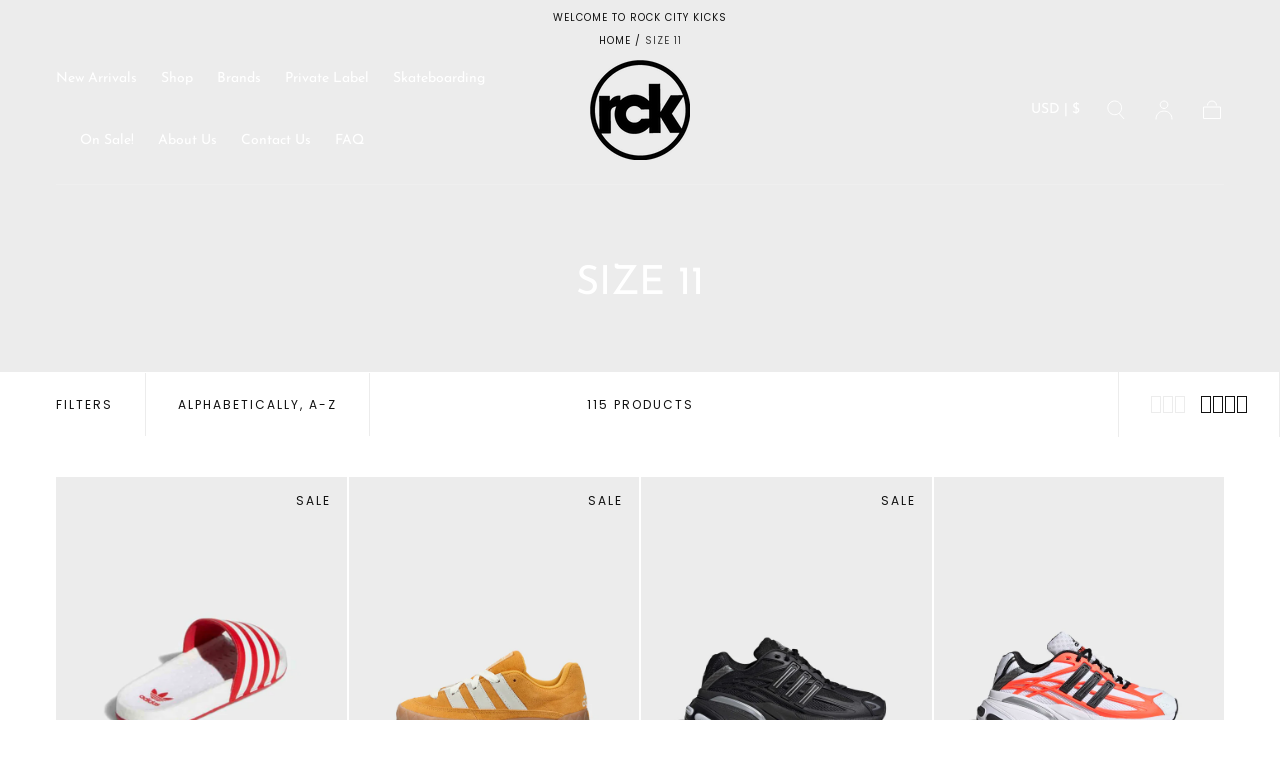

--- FILE ---
content_type: text/html; charset=utf-8
request_url: https://rockcitykicks.com/collections/size-11
body_size: 37897
content:
<!doctype html>
<html class="no-js" lang="en">
  <head>
    <meta charset="utf-8">
    <meta http-equiv="X-UA-Compatible" content="IE=edge">
    <meta name="viewport" content="width=device-width,initial-scale=1,maximum-scale=1">
    <meta name="theme-color" content="">
    <link rel="canonical" href="https://rockcitykicks.com/collections/size-11">
    <link rel="preconnect" href="https://cdn.shopify.com" crossorigin><link rel="preconnect" href="https://fonts.shopifycdn.com" crossorigin><title>
      Size 11

        &ndash; Rock City Kicks</title>

    

    

<meta property="og:site_name" content="Rock City Kicks">
<meta property="og:url" content="https://rockcitykicks.com/collections/size-11">
<meta property="og:title" content="Size 11">
<meta property="og:type" content="product.group">
<meta property="og:description" content="Sneaker and Clothing Boutiques located in Arkansas."><meta name="twitter:site" content="@https://x.com/rockcitykicks"><meta name="twitter:card" content="summary_large_image">
<meta name="twitter:title" content="Size 11">
<meta name="twitter:description" content="Sneaker and Clothing Boutiques located in Arkansas.">


    <script src="//rockcitykicks.com/cdn/shop/t/7/assets/pubsub.js?v=47587058936531202851721676502" defer="defer"></script>
    <script src="//rockcitykicks.com/cdn/shop/t/7/assets/global.js?v=28866165893881629911721919051" defer="defer"></script>

    <script>window.performance && window.performance.mark && window.performance.mark('shopify.content_for_header.start');</script><meta name="google-site-verification" content="myDC0P7lsKdecQjasd57hw2VdAysuh5E50juk-vCWCo">
<meta id="shopify-digital-wallet" name="shopify-digital-wallet" content="/2084764/digital_wallets/dialog">
<meta name="shopify-checkout-api-token" content="0e2c941e4486f31180e1385a50546d2d">
<meta id="in-context-paypal-metadata" data-shop-id="2084764" data-venmo-supported="false" data-environment="production" data-locale="en_US" data-paypal-v4="true" data-currency="USD">
<link rel="alternate" type="application/atom+xml" title="Feed" href="/collections/size-11.atom" />
<link rel="next" href="/collections/size-11?page=2">
<link rel="alternate" type="application/json+oembed" href="https://rockcitykicks.com/collections/size-11.oembed">
<script async="async" src="/checkouts/internal/preloads.js?locale=en-US"></script>
<link rel="preconnect" href="https://shop.app" crossorigin="anonymous">
<script async="async" src="https://shop.app/checkouts/internal/preloads.js?locale=en-US&shop_id=2084764" crossorigin="anonymous"></script>
<script id="apple-pay-shop-capabilities" type="application/json">{"shopId":2084764,"countryCode":"US","currencyCode":"USD","merchantCapabilities":["supports3DS"],"merchantId":"gid:\/\/shopify\/Shop\/2084764","merchantName":"Rock City Kicks","requiredBillingContactFields":["postalAddress","email","phone"],"requiredShippingContactFields":["postalAddress","email","phone"],"shippingType":"shipping","supportedNetworks":["visa","masterCard","amex","discover","elo","jcb"],"total":{"type":"pending","label":"Rock City Kicks","amount":"1.00"},"shopifyPaymentsEnabled":true,"supportsSubscriptions":true}</script>
<script id="shopify-features" type="application/json">{"accessToken":"0e2c941e4486f31180e1385a50546d2d","betas":["rich-media-storefront-analytics"],"domain":"rockcitykicks.com","predictiveSearch":true,"shopId":2084764,"locale":"en"}</script>
<script>var Shopify = Shopify || {};
Shopify.shop = "rock-city-kicks.myshopify.com";
Shopify.locale = "en";
Shopify.currency = {"active":"USD","rate":"1.0"};
Shopify.country = "US";
Shopify.theme = {"name":"Sahara","id":139122573470,"schema_name":"Sahara","schema_version":"1.2.5","theme_store_id":1926,"role":"main"};
Shopify.theme.handle = "null";
Shopify.theme.style = {"id":null,"handle":null};
Shopify.cdnHost = "rockcitykicks.com/cdn";
Shopify.routes = Shopify.routes || {};
Shopify.routes.root = "/";</script>
<script type="module">!function(o){(o.Shopify=o.Shopify||{}).modules=!0}(window);</script>
<script>!function(o){function n(){var o=[];function n(){o.push(Array.prototype.slice.apply(arguments))}return n.q=o,n}var t=o.Shopify=o.Shopify||{};t.loadFeatures=n(),t.autoloadFeatures=n()}(window);</script>
<script>
  window.ShopifyPay = window.ShopifyPay || {};
  window.ShopifyPay.apiHost = "shop.app\/pay";
  window.ShopifyPay.redirectState = null;
</script>
<script id="shop-js-analytics" type="application/json">{"pageType":"collection"}</script>
<script defer="defer" async type="module" src="//rockcitykicks.com/cdn/shopifycloud/shop-js/modules/v2/client.init-shop-cart-sync_C5BV16lS.en.esm.js"></script>
<script defer="defer" async type="module" src="//rockcitykicks.com/cdn/shopifycloud/shop-js/modules/v2/chunk.common_CygWptCX.esm.js"></script>
<script type="module">
  await import("//rockcitykicks.com/cdn/shopifycloud/shop-js/modules/v2/client.init-shop-cart-sync_C5BV16lS.en.esm.js");
await import("//rockcitykicks.com/cdn/shopifycloud/shop-js/modules/v2/chunk.common_CygWptCX.esm.js");

  window.Shopify.SignInWithShop?.initShopCartSync?.({"fedCMEnabled":true,"windoidEnabled":true});

</script>
<script>
  window.Shopify = window.Shopify || {};
  if (!window.Shopify.featureAssets) window.Shopify.featureAssets = {};
  window.Shopify.featureAssets['shop-js'] = {"shop-cart-sync":["modules/v2/client.shop-cart-sync_ZFArdW7E.en.esm.js","modules/v2/chunk.common_CygWptCX.esm.js"],"init-fed-cm":["modules/v2/client.init-fed-cm_CmiC4vf6.en.esm.js","modules/v2/chunk.common_CygWptCX.esm.js"],"shop-button":["modules/v2/client.shop-button_tlx5R9nI.en.esm.js","modules/v2/chunk.common_CygWptCX.esm.js"],"shop-cash-offers":["modules/v2/client.shop-cash-offers_DOA2yAJr.en.esm.js","modules/v2/chunk.common_CygWptCX.esm.js","modules/v2/chunk.modal_D71HUcav.esm.js"],"init-windoid":["modules/v2/client.init-windoid_sURxWdc1.en.esm.js","modules/v2/chunk.common_CygWptCX.esm.js"],"shop-toast-manager":["modules/v2/client.shop-toast-manager_ClPi3nE9.en.esm.js","modules/v2/chunk.common_CygWptCX.esm.js"],"init-shop-email-lookup-coordinator":["modules/v2/client.init-shop-email-lookup-coordinator_B8hsDcYM.en.esm.js","modules/v2/chunk.common_CygWptCX.esm.js"],"init-shop-cart-sync":["modules/v2/client.init-shop-cart-sync_C5BV16lS.en.esm.js","modules/v2/chunk.common_CygWptCX.esm.js"],"avatar":["modules/v2/client.avatar_BTnouDA3.en.esm.js"],"pay-button":["modules/v2/client.pay-button_FdsNuTd3.en.esm.js","modules/v2/chunk.common_CygWptCX.esm.js"],"init-customer-accounts":["modules/v2/client.init-customer-accounts_DxDtT_ad.en.esm.js","modules/v2/client.shop-login-button_C5VAVYt1.en.esm.js","modules/v2/chunk.common_CygWptCX.esm.js","modules/v2/chunk.modal_D71HUcav.esm.js"],"init-shop-for-new-customer-accounts":["modules/v2/client.init-shop-for-new-customer-accounts_ChsxoAhi.en.esm.js","modules/v2/client.shop-login-button_C5VAVYt1.en.esm.js","modules/v2/chunk.common_CygWptCX.esm.js","modules/v2/chunk.modal_D71HUcav.esm.js"],"shop-login-button":["modules/v2/client.shop-login-button_C5VAVYt1.en.esm.js","modules/v2/chunk.common_CygWptCX.esm.js","modules/v2/chunk.modal_D71HUcav.esm.js"],"init-customer-accounts-sign-up":["modules/v2/client.init-customer-accounts-sign-up_CPSyQ0Tj.en.esm.js","modules/v2/client.shop-login-button_C5VAVYt1.en.esm.js","modules/v2/chunk.common_CygWptCX.esm.js","modules/v2/chunk.modal_D71HUcav.esm.js"],"shop-follow-button":["modules/v2/client.shop-follow-button_Cva4Ekp9.en.esm.js","modules/v2/chunk.common_CygWptCX.esm.js","modules/v2/chunk.modal_D71HUcav.esm.js"],"checkout-modal":["modules/v2/client.checkout-modal_BPM8l0SH.en.esm.js","modules/v2/chunk.common_CygWptCX.esm.js","modules/v2/chunk.modal_D71HUcav.esm.js"],"lead-capture":["modules/v2/client.lead-capture_Bi8yE_yS.en.esm.js","modules/v2/chunk.common_CygWptCX.esm.js","modules/v2/chunk.modal_D71HUcav.esm.js"],"shop-login":["modules/v2/client.shop-login_D6lNrXab.en.esm.js","modules/v2/chunk.common_CygWptCX.esm.js","modules/v2/chunk.modal_D71HUcav.esm.js"],"payment-terms":["modules/v2/client.payment-terms_CZxnsJam.en.esm.js","modules/v2/chunk.common_CygWptCX.esm.js","modules/v2/chunk.modal_D71HUcav.esm.js"]};
</script>
<script>(function() {
  var isLoaded = false;
  function asyncLoad() {
    if (isLoaded) return;
    isLoaded = true;
    var urls = ["https:\/\/shy.elfsight.com\/p\/platform.js?shop=rock-city-kicks.myshopify.com"];
    for (var i = 0; i < urls.length; i++) {
      var s = document.createElement('script');
      s.type = 'text/javascript';
      s.async = true;
      s.src = urls[i];
      var x = document.getElementsByTagName('script')[0];
      x.parentNode.insertBefore(s, x);
    }
  };
  if(window.attachEvent) {
    window.attachEvent('onload', asyncLoad);
  } else {
    window.addEventListener('load', asyncLoad, false);
  }
})();</script>
<script id="__st">var __st={"a":2084764,"offset":-21600,"reqid":"0394f04c-6ce5-4c47-84a5-822bb367284f-1768663135","pageurl":"rockcitykicks.com\/collections\/size-11","u":"ae3cf160caa1","p":"collection","rtyp":"collection","rid":278601985};</script>
<script>window.ShopifyPaypalV4VisibilityTracking = true;</script>
<script id="captcha-bootstrap">!function(){'use strict';const t='contact',e='account',n='new_comment',o=[[t,t],['blogs',n],['comments',n],[t,'customer']],c=[[e,'customer_login'],[e,'guest_login'],[e,'recover_customer_password'],[e,'create_customer']],r=t=>t.map((([t,e])=>`form[action*='/${t}']:not([data-nocaptcha='true']) input[name='form_type'][value='${e}']`)).join(','),a=t=>()=>t?[...document.querySelectorAll(t)].map((t=>t.form)):[];function s(){const t=[...o],e=r(t);return a(e)}const i='password',u='form_key',d=['recaptcha-v3-token','g-recaptcha-response','h-captcha-response',i],f=()=>{try{return window.sessionStorage}catch{return}},m='__shopify_v',_=t=>t.elements[u];function p(t,e,n=!1){try{const o=window.sessionStorage,c=JSON.parse(o.getItem(e)),{data:r}=function(t){const{data:e,action:n}=t;return t[m]||n?{data:e,action:n}:{data:t,action:n}}(c);for(const[e,n]of Object.entries(r))t.elements[e]&&(t.elements[e].value=n);n&&o.removeItem(e)}catch(o){console.error('form repopulation failed',{error:o})}}const l='form_type',E='cptcha';function T(t){t.dataset[E]=!0}const w=window,h=w.document,L='Shopify',v='ce_forms',y='captcha';let A=!1;((t,e)=>{const n=(g='f06e6c50-85a8-45c8-87d0-21a2b65856fe',I='https://cdn.shopify.com/shopifycloud/storefront-forms-hcaptcha/ce_storefront_forms_captcha_hcaptcha.v1.5.2.iife.js',D={infoText:'Protected by hCaptcha',privacyText:'Privacy',termsText:'Terms'},(t,e,n)=>{const o=w[L][v],c=o.bindForm;if(c)return c(t,g,e,D).then(n);var r;o.q.push([[t,g,e,D],n]),r=I,A||(h.body.append(Object.assign(h.createElement('script'),{id:'captcha-provider',async:!0,src:r})),A=!0)});var g,I,D;w[L]=w[L]||{},w[L][v]=w[L][v]||{},w[L][v].q=[],w[L][y]=w[L][y]||{},w[L][y].protect=function(t,e){n(t,void 0,e),T(t)},Object.freeze(w[L][y]),function(t,e,n,w,h,L){const[v,y,A,g]=function(t,e,n){const i=e?o:[],u=t?c:[],d=[...i,...u],f=r(d),m=r(i),_=r(d.filter((([t,e])=>n.includes(e))));return[a(f),a(m),a(_),s()]}(w,h,L),I=t=>{const e=t.target;return e instanceof HTMLFormElement?e:e&&e.form},D=t=>v().includes(t);t.addEventListener('submit',(t=>{const e=I(t);if(!e)return;const n=D(e)&&!e.dataset.hcaptchaBound&&!e.dataset.recaptchaBound,o=_(e),c=g().includes(e)&&(!o||!o.value);(n||c)&&t.preventDefault(),c&&!n&&(function(t){try{if(!f())return;!function(t){const e=f();if(!e)return;const n=_(t);if(!n)return;const o=n.value;o&&e.removeItem(o)}(t);const e=Array.from(Array(32),(()=>Math.random().toString(36)[2])).join('');!function(t,e){_(t)||t.append(Object.assign(document.createElement('input'),{type:'hidden',name:u})),t.elements[u].value=e}(t,e),function(t,e){const n=f();if(!n)return;const o=[...t.querySelectorAll(`input[type='${i}']`)].map((({name:t})=>t)),c=[...d,...o],r={};for(const[a,s]of new FormData(t).entries())c.includes(a)||(r[a]=s);n.setItem(e,JSON.stringify({[m]:1,action:t.action,data:r}))}(t,e)}catch(e){console.error('failed to persist form',e)}}(e),e.submit())}));const S=(t,e)=>{t&&!t.dataset[E]&&(n(t,e.some((e=>e===t))),T(t))};for(const o of['focusin','change'])t.addEventListener(o,(t=>{const e=I(t);D(e)&&S(e,y())}));const B=e.get('form_key'),M=e.get(l),P=B&&M;t.addEventListener('DOMContentLoaded',(()=>{const t=y();if(P)for(const e of t)e.elements[l].value===M&&p(e,B);[...new Set([...A(),...v().filter((t=>'true'===t.dataset.shopifyCaptcha))])].forEach((e=>S(e,t)))}))}(h,new URLSearchParams(w.location.search),n,t,e,['guest_login'])})(!0,!0)}();</script>
<script integrity="sha256-4kQ18oKyAcykRKYeNunJcIwy7WH5gtpwJnB7kiuLZ1E=" data-source-attribution="shopify.loadfeatures" defer="defer" src="//rockcitykicks.com/cdn/shopifycloud/storefront/assets/storefront/load_feature-a0a9edcb.js" crossorigin="anonymous"></script>
<script crossorigin="anonymous" defer="defer" src="//rockcitykicks.com/cdn/shopifycloud/storefront/assets/shopify_pay/storefront-65b4c6d7.js?v=20250812"></script>
<script data-source-attribution="shopify.dynamic_checkout.dynamic.init">var Shopify=Shopify||{};Shopify.PaymentButton=Shopify.PaymentButton||{isStorefrontPortableWallets:!0,init:function(){window.Shopify.PaymentButton.init=function(){};var t=document.createElement("script");t.src="https://rockcitykicks.com/cdn/shopifycloud/portable-wallets/latest/portable-wallets.en.js",t.type="module",document.head.appendChild(t)}};
</script>
<script data-source-attribution="shopify.dynamic_checkout.buyer_consent">
  function portableWalletsHideBuyerConsent(e){var t=document.getElementById("shopify-buyer-consent"),n=document.getElementById("shopify-subscription-policy-button");t&&n&&(t.classList.add("hidden"),t.setAttribute("aria-hidden","true"),n.removeEventListener("click",e))}function portableWalletsShowBuyerConsent(e){var t=document.getElementById("shopify-buyer-consent"),n=document.getElementById("shopify-subscription-policy-button");t&&n&&(t.classList.remove("hidden"),t.removeAttribute("aria-hidden"),n.addEventListener("click",e))}window.Shopify?.PaymentButton&&(window.Shopify.PaymentButton.hideBuyerConsent=portableWalletsHideBuyerConsent,window.Shopify.PaymentButton.showBuyerConsent=portableWalletsShowBuyerConsent);
</script>
<script data-source-attribution="shopify.dynamic_checkout.cart.bootstrap">document.addEventListener("DOMContentLoaded",(function(){function t(){return document.querySelector("shopify-accelerated-checkout-cart, shopify-accelerated-checkout")}if(t())Shopify.PaymentButton.init();else{new MutationObserver((function(e,n){t()&&(Shopify.PaymentButton.init(),n.disconnect())})).observe(document.body,{childList:!0,subtree:!0})}}));
</script>
<link id="shopify-accelerated-checkout-styles" rel="stylesheet" media="screen" href="https://rockcitykicks.com/cdn/shopifycloud/portable-wallets/latest/accelerated-checkout-backwards-compat.css" crossorigin="anonymous">
<style id="shopify-accelerated-checkout-cart">
        #shopify-buyer-consent {
  margin-top: 1em;
  display: inline-block;
  width: 100%;
}

#shopify-buyer-consent.hidden {
  display: none;
}

#shopify-subscription-policy-button {
  background: none;
  border: none;
  padding: 0;
  text-decoration: underline;
  font-size: inherit;
  cursor: pointer;
}

#shopify-subscription-policy-button::before {
  box-shadow: none;
}

      </style>

<script>window.performance && window.performance.mark && window.performance.mark('shopify.content_for_header.end');</script>
<style data-shopify>

  @font-face {
  font-family: Poppins;
  font-weight: 400;
  font-style: normal;
  font-display: swap;
  src: url("//rockcitykicks.com/cdn/fonts/poppins/poppins_n4.0ba78fa5af9b0e1a374041b3ceaadf0a43b41362.woff2") format("woff2"),
       url("//rockcitykicks.com/cdn/fonts/poppins/poppins_n4.214741a72ff2596839fc9760ee7a770386cf16ca.woff") format("woff");
}

  
  @font-face {
  font-family: Poppins;
  font-weight: 400;
  font-style: normal;
  font-display: swap;
  src: url("//rockcitykicks.com/cdn/fonts/poppins/poppins_n4.0ba78fa5af9b0e1a374041b3ceaadf0a43b41362.woff2") format("woff2"),
       url("//rockcitykicks.com/cdn/fonts/poppins/poppins_n4.214741a72ff2596839fc9760ee7a770386cf16ca.woff") format("woff");
}

  @font-face {
  font-family: Poppins;
  font-weight: 700;
  font-style: normal;
  font-display: swap;
  src: url("//rockcitykicks.com/cdn/fonts/poppins/poppins_n7.56758dcf284489feb014a026f3727f2f20a54626.woff2") format("woff2"),
       url("//rockcitykicks.com/cdn/fonts/poppins/poppins_n7.f34f55d9b3d3205d2cd6f64955ff4b36f0cfd8da.woff") format("woff");
}

  @font-face {
  font-family: Poppins;
  font-weight: 400;
  font-style: italic;
  font-display: swap;
  src: url("//rockcitykicks.com/cdn/fonts/poppins/poppins_i4.846ad1e22474f856bd6b81ba4585a60799a9f5d2.woff2") format("woff2"),
       url("//rockcitykicks.com/cdn/fonts/poppins/poppins_i4.56b43284e8b52fc64c1fd271f289a39e8477e9ec.woff") format("woff");
}

  @font-face {
  font-family: Poppins;
  font-weight: 700;
  font-style: italic;
  font-display: swap;
  src: url("//rockcitykicks.com/cdn/fonts/poppins/poppins_i7.42fd71da11e9d101e1e6c7932199f925f9eea42d.woff2") format("woff2"),
       url("//rockcitykicks.com/cdn/fonts/poppins/poppins_i7.ec8499dbd7616004e21155106d13837fff4cf556.woff") format("woff");
}

  @font-face {
  font-family: "Josefin Sans";
  font-weight: 400;
  font-style: normal;
  font-display: swap;
  src: url("//rockcitykicks.com/cdn/fonts/josefin_sans/josefinsans_n4.70f7efd699799949e6d9f99bc20843a2c86a2e0f.woff2") format("woff2"),
       url("//rockcitykicks.com/cdn/fonts/josefin_sans/josefinsans_n4.35d308a1bdf56e5556bc2ac79702c721e4e2e983.woff") format("woff");
}

  @font-face {
  font-family: Poppins;
  font-weight: 400;
  font-style: normal;
  font-display: swap;
  src: url("//rockcitykicks.com/cdn/fonts/poppins/poppins_n4.0ba78fa5af9b0e1a374041b3ceaadf0a43b41362.woff2") format("woff2"),
       url("//rockcitykicks.com/cdn/fonts/poppins/poppins_n4.214741a72ff2596839fc9760ee7a770386cf16ca.woff") format("woff");
}


  :root {
    --font-body-family: Poppins, sans-serif;
    --font-body-style: normal;
    --font-body-weight: 400;

    --font-heading-family: "Josefin Sans", sans-serif;
    --font-heading-style: normal;
    --font-heading-weight: 400;

    --font-button-family: Poppins, sans-serif;
    --font-button-style: normal;
    --font-button-weight: 400;

    --font-heading-letter-spacing: 0;
    --font-heading-text-transform: uppercase;

    --font-body-scale: 1.0;
    --font-heading-scale: 1.0;

    --font-weight-normal: 400;
    --font-weight-bold: 700;
    --font-weight-light: ;

    --line-height-extra-small: 1;
    --line-height-small: 1.3;
    --line-height-medium: 1.6;

    --letter-spacing-extra-small: .05rem;
    --letter-spacing-small: .1rem;
    --letter-spacing-medium: .2rem;

    --h1-multiplier: 3.2rem;
    --h2-multiplier: 2.4rem;
    --h3-multiplier: 1.8rem;
    --h4-multiplier: 1.6rem;
    --h5-multiplier: 1.4rem;
    --h6-multiplier: 1.2rem;

    --font-size-extra-small: 1rem;
    --font-size-small: 1.2rem;
    --font-size-medium: 1.4rem;
    --font-size-large: 1.6rem;
    --font-size-extra-large: 1.8rem;

    --font-size-static-extra-small: 1rem;
    --font-size-static-small: 1.2rem;
    --font-size-static-medium: 1.4rem;
    --font-size-static-large: 1.6rem;
    --font-size-static-extra-large: 1.8rem;

    /* Typography */
    --color-heading-text: #111111;
    --color-heading-text-rgb: 17, 17, 17;
    --color-body-text: #5E5A59;

    /* Buttons and links */
    --color-button-outlined-text: #111111;
    --color-button-outlined-background: rgba(0,0,0,0);
    --color-button-filled-text: #FFFFFF;
    --color-button-filled-background: #111111;

    --color-button-background: transparent;
    --color-button-outline: #FFFFFF;
    --color-button-text: #FFFFFF;

    --color-form-text: #111111;
    --color-form-button-text: #FFFFFF;

    --button-border-radius: 0;
    --button-text-transform: uppercase;
    --input-border-radius: 0;

    /* Other elements */
    --color-link: #333232;
    --color-link-text: #111111;
    --color-default-link-text: #111111;
    --color-tag-text: #111111;
    --color-tag-background: #FFFFFF;
    --color-border-elements: #ececec;
    --color-cart-number-text: #111111;
    --color-shipping-bar-progress: #CD9B77;

    /* Backgrounds */
    --color-body-background: #FFFFFF;
    --color-image-background: #F5EBDF;
    --color-body-background-transparent-50: rgba(255, 255, 255, 0.5);
    --color-popup-background: #FFFFFF;

    /* Background Colors */
    --color-background-primary: #000000;
    --color-background-inverse: #FFFFFF;
    --color-background-light: #ececec;
    --color-background-dark: #333232;
    --color-background-accent-1: #ececec;
    --color-background-accent-2: #ececec;

    /* Text Colors */
    --color-text-primary: #111111;
    --color-text-secondary: #CD9B77;
    --color-text-inverse: #FFFFFF;

    /* Text default */
    --color-heading-text-default: #111111;
    --color-body-text-default: #5E5A59;

    --color-link-text-default: #111111;
    --color-default-link-text-default: #111111;

    /* Text secondary */
    --color-heading-text-secondary: #CD9B77;
    --color-body-text-secondary: #CD9B77;

    /* Text inverse */
    --color-heading-text-inverse: #FFFFFF;
    --color-body-text-inverse: #FFFFFF;

    --color-link-text-inverse: #FFFFFF;
    --color-default-link-text-inverse: #FFFFFF;

    /* Default section style */
    --color-default-background: #FFFFFF;
    --color-default-image-background: #F5EBDF;
    --color-default-border-elements: #ececec;

    /* Secondary section style */
    --color-secondary-background: #CD9B77;
    --color-secondary-image-background: #ececec;
    --color-secondary-border-elements: #ececec;

    --color-button-hover-text: var(--color-button-text-inverse);
    --color-button-hover-outline: var(--color-button-outline);
    --color-button-hover-background: var(--color-button-outline);

    --color-success: #6BBD4F;
    --color-alert: #FAC151;
    --color-error: #D84339;
    --color-price-accent: #CD9B77;

    --color-white: #fff;
    --color-black: #111;
    --color-light: #ddd;

    --media-overlay-gradient-desktop: linear-gradient(180deg, rgba(0, 0, 0, 0) 0%, rgba(0, 0, 0, 0.25) 100%);
    --media-overlay-gradient-mobile: linear-gradient(180deg, rgba(0, 0, 0, 0) 0%, rgba(0, 0, 0, 0.25) 100%);

    --gradient-black: linear-gradient(180deg, rgba(0, 0, 0, 0) 0%, rgba(0, 0, 0, 0.2) 100%);
    --gradient-overlay-horizontal: linear-gradient(0deg, rgba(0, 0, 0, 0.2), rgba(0, 0, 0, 0.2));
    --color-popup-overlay: rgba(0, 0, 0, 0.5);

    --page-width: 1440px;
    --page-width-md: 880px;
    --page-width-xs: 656px;
    --page-gutter: 2.4rem;

    --section-vertical-padding: 7.6rem;
    --section-vertical-padding-desktop: 9.6rem;

    --section-spacing-unit-desktop: 1.6rem;
    --section-spacing-unit-mobile:  1.2rem;

    --duration-short: 200ms;
    --duration-default: 300ms;
    --duration-long: 400ms;
    --duration-extra-long: 600ms;

    --z-header: 800;
    --z-modals: 900;
    --z-fab: 750;

    --header-top-position: calc(var(--header-height, 5.6rem) + var(--announcement-bar-height, 2.7rem));

    --card-media-padding: 136.54%;
    --card-media-object-fit: cover;
    --card-media-background-color: #F5EBDF;

    --collection-sidebar-top: 0;

    --theme-js-animations-on-mobile: fade-in 800ms forwards paused;
  }

  

  @media screen and (min-width: 750px) {
    :root {
      --h1-multiplier: 4.0rem;
      --h2-multiplier: 3.2rem;
      --h3-multiplier: 2.4rem;
      --h4-multiplier: 1.8rem;
      --h5-multiplier: 1.6rem;
      --h6-multiplier: 1.4rem;

      --font-size-extra-small: 1.2rem;
      --font-size-small: 1.4rem;
      --font-size-medium: 1.6rem;
      --font-size-large: 1.8rem;
      --font-size-extra-large: 2rem;

      --page-gutter: 3.6rem;

      --section-vertical-padding: 8.6rem;

      --header-top-position: calc(var(--header-height, 7.4rem) + var(--announcement-bar-height, 3.5rem));
    }
  }

  @media screen and (min-width: 990px) {
    :root {
      --page-gutter: 4rem;
      --section-vertical-padding: 9.6rem;
    }
  }

  @media screen and (min-width: 1100px) {
    :root {
    --page-gutter: 5.6rem;
    }
  }</style><link href="//rockcitykicks.com/cdn/shop/t/7/assets/base.css?v=115042077200147766381721919049" rel="stylesheet" type="text/css" media="all" />
    <link href="//rockcitykicks.com/cdn/shop/t/7/assets/swiper-bundle.min.css?v=39633872178562917471721676502" rel="stylesheet" type="text/css" media="all" />
    <link rel="stylesheet" href="//rockcitykicks.com/cdn/shop/t/7/assets/component-drawer.css?v=35058956930714306471721676501" media="print" onload="this.media='all'">
    <noscript>
      <link href="//rockcitykicks.com/cdn/shop/t/7/assets/component-drawer.css?v=35058956930714306471721676501" rel="stylesheet" type="text/css" media="all" />
    </noscript><link rel="stylesheet" href="//rockcitykicks.com/cdn/shop/t/7/assets/component-predictive-search.css?v=167180920165480308801721676501" media="print" onload="this.media='all'">
      <script src="//rockcitykicks.com/cdn/shop/t/7/assets/predictive-search.js?v=92622284360457197551721676502" defer="defer"></script>
      <noscript><link href="//rockcitykicks.com/cdn/shop/t/7/assets/component-predictive-search.css?v=167180920165480308801721676501" rel="stylesheet" type="text/css" media="all" /></noscript>
<link rel="preload" as="font" href="//rockcitykicks.com/cdn/fonts/josefin_sans/josefinsans_n4.70f7efd699799949e6d9f99bc20843a2c86a2e0f.woff2" type="font/woff2" crossorigin><link rel="preload" as="font" href="//rockcitykicks.com/cdn/fonts/poppins/poppins_n4.0ba78fa5af9b0e1a374041b3ceaadf0a43b41362.woff2" type="font/woff2" crossorigin>

    <script>
      document.documentElement.className = document.documentElement.className.replace('no-js', 'js');

      if (Shopify.designMode) {
        document.documentElement.classList.add('shopify-design-mode');
      }
    </script>

    <script src="//rockcitykicks.com/cdn/shop/t/7/assets/swiper-bundle.min.js?v=87330480114418983271721676502" defer="defer"></script>
    <script src="//rockcitykicks.com/cdn/shop/t/7/assets/bodyScrollLock.min.js?v=54831410435734691211721676501" defer="defer"></script><meta name="google-site-verification" content="z-G9RRWaSgzsdTJ7tYKq28ZJqUpCnD7AbGfFOGWNdFM" />
  <!-- BEGIN app block: shopify://apps/klaviyo-email-marketing-sms/blocks/klaviyo-onsite-embed/2632fe16-c075-4321-a88b-50b567f42507 -->















  <script>
    window.klaviyoReviewsProductDesignMode = false
  </script>







<!-- END app block --><link href="https://monorail-edge.shopifysvc.com" rel="dns-prefetch">
<script>(function(){if ("sendBeacon" in navigator && "performance" in window) {try {var session_token_from_headers = performance.getEntriesByType('navigation')[0].serverTiming.find(x => x.name == '_s').description;} catch {var session_token_from_headers = undefined;}var session_cookie_matches = document.cookie.match(/_shopify_s=([^;]*)/);var session_token_from_cookie = session_cookie_matches && session_cookie_matches.length === 2 ? session_cookie_matches[1] : "";var session_token = session_token_from_headers || session_token_from_cookie || "";function handle_abandonment_event(e) {var entries = performance.getEntries().filter(function(entry) {return /monorail-edge.shopifysvc.com/.test(entry.name);});if (!window.abandonment_tracked && entries.length === 0) {window.abandonment_tracked = true;var currentMs = Date.now();var navigation_start = performance.timing.navigationStart;var payload = {shop_id: 2084764,url: window.location.href,navigation_start,duration: currentMs - navigation_start,session_token,page_type: "collection"};window.navigator.sendBeacon("https://monorail-edge.shopifysvc.com/v1/produce", JSON.stringify({schema_id: "online_store_buyer_site_abandonment/1.1",payload: payload,metadata: {event_created_at_ms: currentMs,event_sent_at_ms: currentMs}}));}}window.addEventListener('pagehide', handle_abandonment_event);}}());</script>
<script id="web-pixels-manager-setup">(function e(e,d,r,n,o){if(void 0===o&&(o={}),!Boolean(null===(a=null===(i=window.Shopify)||void 0===i?void 0:i.analytics)||void 0===a?void 0:a.replayQueue)){var i,a;window.Shopify=window.Shopify||{};var t=window.Shopify;t.analytics=t.analytics||{};var s=t.analytics;s.replayQueue=[],s.publish=function(e,d,r){return s.replayQueue.push([e,d,r]),!0};try{self.performance.mark("wpm:start")}catch(e){}var l=function(){var e={modern:/Edge?\/(1{2}[4-9]|1[2-9]\d|[2-9]\d{2}|\d{4,})\.\d+(\.\d+|)|Firefox\/(1{2}[4-9]|1[2-9]\d|[2-9]\d{2}|\d{4,})\.\d+(\.\d+|)|Chrom(ium|e)\/(9{2}|\d{3,})\.\d+(\.\d+|)|(Maci|X1{2}).+ Version\/(15\.\d+|(1[6-9]|[2-9]\d|\d{3,})\.\d+)([,.]\d+|)( \(\w+\)|)( Mobile\/\w+|) Safari\/|Chrome.+OPR\/(9{2}|\d{3,})\.\d+\.\d+|(CPU[ +]OS|iPhone[ +]OS|CPU[ +]iPhone|CPU IPhone OS|CPU iPad OS)[ +]+(15[._]\d+|(1[6-9]|[2-9]\d|\d{3,})[._]\d+)([._]\d+|)|Android:?[ /-](13[3-9]|1[4-9]\d|[2-9]\d{2}|\d{4,})(\.\d+|)(\.\d+|)|Android.+Firefox\/(13[5-9]|1[4-9]\d|[2-9]\d{2}|\d{4,})\.\d+(\.\d+|)|Android.+Chrom(ium|e)\/(13[3-9]|1[4-9]\d|[2-9]\d{2}|\d{4,})\.\d+(\.\d+|)|SamsungBrowser\/([2-9]\d|\d{3,})\.\d+/,legacy:/Edge?\/(1[6-9]|[2-9]\d|\d{3,})\.\d+(\.\d+|)|Firefox\/(5[4-9]|[6-9]\d|\d{3,})\.\d+(\.\d+|)|Chrom(ium|e)\/(5[1-9]|[6-9]\d|\d{3,})\.\d+(\.\d+|)([\d.]+$|.*Safari\/(?![\d.]+ Edge\/[\d.]+$))|(Maci|X1{2}).+ Version\/(10\.\d+|(1[1-9]|[2-9]\d|\d{3,})\.\d+)([,.]\d+|)( \(\w+\)|)( Mobile\/\w+|) Safari\/|Chrome.+OPR\/(3[89]|[4-9]\d|\d{3,})\.\d+\.\d+|(CPU[ +]OS|iPhone[ +]OS|CPU[ +]iPhone|CPU IPhone OS|CPU iPad OS)[ +]+(10[._]\d+|(1[1-9]|[2-9]\d|\d{3,})[._]\d+)([._]\d+|)|Android:?[ /-](13[3-9]|1[4-9]\d|[2-9]\d{2}|\d{4,})(\.\d+|)(\.\d+|)|Mobile Safari.+OPR\/([89]\d|\d{3,})\.\d+\.\d+|Android.+Firefox\/(13[5-9]|1[4-9]\d|[2-9]\d{2}|\d{4,})\.\d+(\.\d+|)|Android.+Chrom(ium|e)\/(13[3-9]|1[4-9]\d|[2-9]\d{2}|\d{4,})\.\d+(\.\d+|)|Android.+(UC? ?Browser|UCWEB|U3)[ /]?(15\.([5-9]|\d{2,})|(1[6-9]|[2-9]\d|\d{3,})\.\d+)\.\d+|SamsungBrowser\/(5\.\d+|([6-9]|\d{2,})\.\d+)|Android.+MQ{2}Browser\/(14(\.(9|\d{2,})|)|(1[5-9]|[2-9]\d|\d{3,})(\.\d+|))(\.\d+|)|K[Aa][Ii]OS\/(3\.\d+|([4-9]|\d{2,})\.\d+)(\.\d+|)/},d=e.modern,r=e.legacy,n=navigator.userAgent;return n.match(d)?"modern":n.match(r)?"legacy":"unknown"}(),u="modern"===l?"modern":"legacy",c=(null!=n?n:{modern:"",legacy:""})[u],f=function(e){return[e.baseUrl,"/wpm","/b",e.hashVersion,"modern"===e.buildTarget?"m":"l",".js"].join("")}({baseUrl:d,hashVersion:r,buildTarget:u}),m=function(e){var d=e.version,r=e.bundleTarget,n=e.surface,o=e.pageUrl,i=e.monorailEndpoint;return{emit:function(e){var a=e.status,t=e.errorMsg,s=(new Date).getTime(),l=JSON.stringify({metadata:{event_sent_at_ms:s},events:[{schema_id:"web_pixels_manager_load/3.1",payload:{version:d,bundle_target:r,page_url:o,status:a,surface:n,error_msg:t},metadata:{event_created_at_ms:s}}]});if(!i)return console&&console.warn&&console.warn("[Web Pixels Manager] No Monorail endpoint provided, skipping logging."),!1;try{return self.navigator.sendBeacon.bind(self.navigator)(i,l)}catch(e){}var u=new XMLHttpRequest;try{return u.open("POST",i,!0),u.setRequestHeader("Content-Type","text/plain"),u.send(l),!0}catch(e){return console&&console.warn&&console.warn("[Web Pixels Manager] Got an unhandled error while logging to Monorail."),!1}}}}({version:r,bundleTarget:l,surface:e.surface,pageUrl:self.location.href,monorailEndpoint:e.monorailEndpoint});try{o.browserTarget=l,function(e){var d=e.src,r=e.async,n=void 0===r||r,o=e.onload,i=e.onerror,a=e.sri,t=e.scriptDataAttributes,s=void 0===t?{}:t,l=document.createElement("script"),u=document.querySelector("head"),c=document.querySelector("body");if(l.async=n,l.src=d,a&&(l.integrity=a,l.crossOrigin="anonymous"),s)for(var f in s)if(Object.prototype.hasOwnProperty.call(s,f))try{l.dataset[f]=s[f]}catch(e){}if(o&&l.addEventListener("load",o),i&&l.addEventListener("error",i),u)u.appendChild(l);else{if(!c)throw new Error("Did not find a head or body element to append the script");c.appendChild(l)}}({src:f,async:!0,onload:function(){if(!function(){var e,d;return Boolean(null===(d=null===(e=window.Shopify)||void 0===e?void 0:e.analytics)||void 0===d?void 0:d.initialized)}()){var d=window.webPixelsManager.init(e)||void 0;if(d){var r=window.Shopify.analytics;r.replayQueue.forEach((function(e){var r=e[0],n=e[1],o=e[2];d.publishCustomEvent(r,n,o)})),r.replayQueue=[],r.publish=d.publishCustomEvent,r.visitor=d.visitor,r.initialized=!0}}},onerror:function(){return m.emit({status:"failed",errorMsg:"".concat(f," has failed to load")})},sri:function(e){var d=/^sha384-[A-Za-z0-9+/=]+$/;return"string"==typeof e&&d.test(e)}(c)?c:"",scriptDataAttributes:o}),m.emit({status:"loading"})}catch(e){m.emit({status:"failed",errorMsg:(null==e?void 0:e.message)||"Unknown error"})}}})({shopId: 2084764,storefrontBaseUrl: "https://rockcitykicks.com",extensionsBaseUrl: "https://extensions.shopifycdn.com/cdn/shopifycloud/web-pixels-manager",monorailEndpoint: "https://monorail-edge.shopifysvc.com/unstable/produce_batch",surface: "storefront-renderer",enabledBetaFlags: ["2dca8a86"],webPixelsConfigList: [{"id":"919208094","configuration":"{\"tagID\":\"2612512399426\"}","eventPayloadVersion":"v1","runtimeContext":"STRICT","scriptVersion":"18031546ee651571ed29edbe71a3550b","type":"APP","apiClientId":3009811,"privacyPurposes":["ANALYTICS","MARKETING","SALE_OF_DATA"],"dataSharingAdjustments":{"protectedCustomerApprovalScopes":["read_customer_address","read_customer_email","read_customer_name","read_customer_personal_data","read_customer_phone"]}},{"id":"596476062","configuration":"{\"config\":\"{\\\"pixel_id\\\":\\\"G-2S76ZD37Q9\\\",\\\"target_country\\\":\\\"US\\\",\\\"gtag_events\\\":[{\\\"type\\\":\\\"begin_checkout\\\",\\\"action_label\\\":\\\"G-2S76ZD37Q9\\\"},{\\\"type\\\":\\\"search\\\",\\\"action_label\\\":\\\"G-2S76ZD37Q9\\\"},{\\\"type\\\":\\\"view_item\\\",\\\"action_label\\\":[\\\"G-2S76ZD37Q9\\\",\\\"MC-GK81L20DBP\\\"]},{\\\"type\\\":\\\"purchase\\\",\\\"action_label\\\":[\\\"G-2S76ZD37Q9\\\",\\\"MC-GK81L20DBP\\\"]},{\\\"type\\\":\\\"page_view\\\",\\\"action_label\\\":[\\\"G-2S76ZD37Q9\\\",\\\"MC-GK81L20DBP\\\"]},{\\\"type\\\":\\\"add_payment_info\\\",\\\"action_label\\\":\\\"G-2S76ZD37Q9\\\"},{\\\"type\\\":\\\"add_to_cart\\\",\\\"action_label\\\":\\\"G-2S76ZD37Q9\\\"}],\\\"enable_monitoring_mode\\\":false}\"}","eventPayloadVersion":"v1","runtimeContext":"OPEN","scriptVersion":"b2a88bafab3e21179ed38636efcd8a93","type":"APP","apiClientId":1780363,"privacyPurposes":[],"dataSharingAdjustments":{"protectedCustomerApprovalScopes":["read_customer_address","read_customer_email","read_customer_name","read_customer_personal_data","read_customer_phone"]}},{"id":"282427550","configuration":"{\"pixel_id\":\"1132758745435003\",\"pixel_type\":\"facebook_pixel\"}","eventPayloadVersion":"v1","runtimeContext":"OPEN","scriptVersion":"ca16bc87fe92b6042fbaa3acc2fbdaa6","type":"APP","apiClientId":2329312,"privacyPurposes":["ANALYTICS","MARKETING","SALE_OF_DATA"],"dataSharingAdjustments":{"protectedCustomerApprovalScopes":["read_customer_address","read_customer_email","read_customer_name","read_customer_personal_data","read_customer_phone"]}},{"id":"shopify-app-pixel","configuration":"{}","eventPayloadVersion":"v1","runtimeContext":"STRICT","scriptVersion":"0450","apiClientId":"shopify-pixel","type":"APP","privacyPurposes":["ANALYTICS","MARKETING"]},{"id":"shopify-custom-pixel","eventPayloadVersion":"v1","runtimeContext":"LAX","scriptVersion":"0450","apiClientId":"shopify-pixel","type":"CUSTOM","privacyPurposes":["ANALYTICS","MARKETING"]}],isMerchantRequest: false,initData: {"shop":{"name":"Rock City Kicks","paymentSettings":{"currencyCode":"USD"},"myshopifyDomain":"rock-city-kicks.myshopify.com","countryCode":"US","storefrontUrl":"https:\/\/rockcitykicks.com"},"customer":null,"cart":null,"checkout":null,"productVariants":[],"purchasingCompany":null},},"https://rockcitykicks.com/cdn","fcfee988w5aeb613cpc8e4bc33m6693e112",{"modern":"","legacy":""},{"shopId":"2084764","storefrontBaseUrl":"https:\/\/rockcitykicks.com","extensionBaseUrl":"https:\/\/extensions.shopifycdn.com\/cdn\/shopifycloud\/web-pixels-manager","surface":"storefront-renderer","enabledBetaFlags":"[\"2dca8a86\"]","isMerchantRequest":"false","hashVersion":"fcfee988w5aeb613cpc8e4bc33m6693e112","publish":"custom","events":"[[\"page_viewed\",{}],[\"collection_viewed\",{\"collection\":{\"id\":\"278601985\",\"title\":\"Size 11\",\"productVariants\":[{\"price\":{\"amount\":40.0,\"currencyCode\":\"USD\"},\"product\":{\"title\":\"Adidas Adilette Boost (Scarlet Red\/White)\",\"vendor\":\"Adidas\",\"id\":\"6676199407774\",\"untranslatedTitle\":\"Adidas Adilette Boost (Scarlet Red\/White)\",\"url\":\"\/products\/adidas-adilette-boost-scarlet-red-white\",\"type\":\"Slides\"},\"id\":\"39745574928542\",\"image\":{\"src\":\"\/\/rockcitykicks.com\/cdn\/shop\/products\/AdidasAdiletteBoost_ScarletRedWhite_FX5895_3.jpg?v=1620244642\"},\"sku\":\"FX5895\",\"title\":\"8\",\"untranslatedTitle\":\"8\"},{\"price\":{\"amount\":45.0,\"currencyCode\":\"USD\"},\"product\":{\"title\":\"Adidas Adimatic (Yellow\/White\/Gum)\",\"vendor\":\"Adidas\",\"id\":\"7522105360542\",\"untranslatedTitle\":\"Adidas Adimatic (Yellow\/White\/Gum)\",\"url\":\"\/products\/adidas-adimatic-yellow-white-gum\",\"type\":\"Shoes\"},\"id\":\"42706260885662\",\"image\":{\"src\":\"\/\/rockcitykicks.com\/cdn\/shop\/files\/AdidasAdimatic_Yellow_White_Gum_IE22251.jpg?v=1692291348\"},\"sku\":\"IE2225\",\"title\":\"8\",\"untranslatedTitle\":\"8\"},{\"price\":{\"amount\":100.0,\"currencyCode\":\"USD\"},\"product\":{\"title\":\"Adidas Adistar XLG 2.0 (Black\/Black\/Silver)\",\"vendor\":\"Adidas\",\"id\":\"8581777686686\",\"untranslatedTitle\":\"Adidas Adistar XLG 2.0 (Black\/Black\/Silver)\",\"url\":\"\/products\/adidas-adistar-xlg-2-0-black-black-silver\",\"type\":\"Shoes\"},\"id\":\"46381535101086\",\"image\":{\"src\":\"\/\/rockcitykicks.com\/cdn\/shop\/files\/AdidasAdistarXLG2.0_Black_Black_Silver_HQ75551.jpg?v=1767835335\"},\"sku\":\"HQ7555\",\"title\":\"7\",\"untranslatedTitle\":\"7\"},{\"price\":{\"amount\":150.0,\"currencyCode\":\"USD\"},\"product\":{\"title\":\"Adidas Adistar XLG 2.0 (White\/Black\/Orange)\",\"vendor\":\"Adidas\",\"id\":\"8581776900254\",\"untranslatedTitle\":\"Adidas Adistar XLG 2.0 (White\/Black\/Orange)\",\"url\":\"\/products\/adidas-adistar-xlg-2-0-white-black-orange\",\"type\":\"Shoes\"},\"id\":\"46381533331614\",\"image\":{\"src\":\"\/\/rockcitykicks.com\/cdn\/shop\/files\/AdidasAdistarXLG2.0_White_Black_Orange_HQ74681.jpg?v=1767836804\"},\"sku\":\"HQ7468\",\"title\":\"7\",\"untranslatedTitle\":\"7\"},{\"price\":{\"amount\":25.0,\"currencyCode\":\"USD\"},\"product\":{\"title\":\"Adidas Cyprex Ultra Sandal DLX (Black\/White\/Black)\",\"vendor\":\"Adidas\",\"id\":\"7152529014942\",\"untranslatedTitle\":\"Adidas Cyprex Ultra Sandal DLX (Black\/White\/Black)\",\"url\":\"\/products\/adidas-cyprex-ultra-sandal-dlx-black-white-black\",\"type\":\"Sandal\"},\"id\":\"41491105054878\",\"image\":{\"src\":\"\/\/rockcitykicks.com\/cdn\/shop\/products\/AdidasCyprexUltraSandalDLX_Black_White_Black_GY61151.jpg?v=1649821032\"},\"sku\":\"GY6115\",\"title\":\"5\",\"untranslatedTitle\":\"5\"},{\"price\":{\"amount\":70.0,\"currencyCode\":\"USD\"},\"product\":{\"title\":\"Adidas Gazelle (Clear Sky\/Black\/Gum 2)\",\"vendor\":\"Adidas\",\"id\":\"8037139579038\",\"untranslatedTitle\":\"Adidas Gazelle (Clear Sky\/Black\/Gum 2)\",\"url\":\"\/products\/adidas-gazelle-clear-sky-black-gum-2\",\"type\":\"Shoes\"},\"id\":\"44201532457118\",\"image\":{\"src\":\"\/\/rockcitykicks.com\/cdn\/shop\/files\/AdidasGazelle_ClearSky_Black_Gum2_JI20761.jpg?v=1723211391\"},\"sku\":\"JI2076\",\"title\":\"7\",\"untranslatedTitle\":\"7\"},{\"price\":{\"amount\":100.0,\"currencyCode\":\"USD\"},\"product\":{\"title\":\"Adidas Mundial Goal (Black\/White)\",\"vendor\":\"Adidas\",\"id\":\"8347049296030\",\"untranslatedTitle\":\"Adidas Mundial Goal (Black\/White)\",\"url\":\"\/products\/adidas-mundial-goal-black-white\",\"type\":\"Shoes\"},\"id\":\"45667147382942\",\"image\":{\"src\":\"\/\/rockcitykicks.com\/cdn\/shop\/files\/AdidasMundialGoal_Black_White_0193101.jpg?v=1751382728\"},\"sku\":\"019310\",\"title\":\"7\",\"untranslatedTitle\":\"7\"},{\"price\":{\"amount\":75.0,\"currencyCode\":\"USD\"},\"product\":{\"title\":\"Adidas Mundial Team (Black\/White)\",\"vendor\":\"Adidas\",\"id\":\"8347012726942\",\"untranslatedTitle\":\"Adidas Mundial Team (Black\/White)\",\"url\":\"\/products\/adidas-mundial-team-black-white\",\"type\":\"Shoes\"},\"id\":\"45666883436702\",\"image\":{\"src\":\"\/\/rockcitykicks.com\/cdn\/shop\/files\/AdidasMundialTeam_Black_White_0192281.jpg?v=1751398062\"},\"sku\":\"019228\",\"title\":\"8\",\"untranslatedTitle\":\"8\"},{\"price\":{\"amount\":40.0,\"currencyCode\":\"USD\"},\"product\":{\"title\":\"Adidas Superstar Parley (Cloud White\/Off White\/White Tint)\",\"vendor\":\"Adidas\",\"id\":\"7193005752478\",\"untranslatedTitle\":\"Adidas Superstar Parley (Cloud White\/Off White\/White Tint)\",\"url\":\"\/products\/adidas-superstar-parley-cloud-white-off-white-white-tint\",\"type\":\"Shoes\"},\"id\":\"41626652934302\",\"image\":{\"src\":\"\/\/rockcitykicks.com\/cdn\/shop\/products\/AdidasSuperstarParley_CloudWhite_OffWhite_WhiteTint_GV76151.jpg?v=1651000030\"},\"sku\":\"GV7615\",\"title\":\"7\",\"untranslatedTitle\":\"7\"},{\"price\":{\"amount\":130.0,\"currencyCode\":\"USD\"},\"product\":{\"title\":\"Air Jordan 1 Low SE (Black\/Olive Grey-LT Wild Mango)\",\"vendor\":\"Jordan\",\"id\":\"8571701756062\",\"untranslatedTitle\":\"Air Jordan 1 Low SE (Black\/Olive Grey-LT Wild Mango)\",\"url\":\"\/products\/air-jordan-1-low-se-black-olive-grey-lt-wild-mango\",\"type\":\"Shoes\"},\"id\":\"46349063684254\",\"image\":{\"src\":\"\/\/rockcitykicks.com\/cdn\/shop\/files\/AirJordan1LowSE_Black_OliveGrey-LTWildMango_IB7109-0051.jpg?v=1767635209\"},\"sku\":\"IB7109-005\",\"title\":\"7\",\"untranslatedTitle\":\"7\"},{\"price\":{\"amount\":125.0,\"currencyCode\":\"USD\"},\"product\":{\"title\":\"Air Jordan 1 Low SE (LT Smoke Grey\/Black-Sail)\",\"vendor\":\"Jordan\",\"id\":\"8341256568990\",\"untranslatedTitle\":\"Air Jordan 1 Low SE (LT Smoke Grey\/Black-Sail)\",\"url\":\"\/products\/air-jordan-1-low-se-lt-smoke-grey-black-sail\",\"type\":\"Shoes\"},\"id\":\"45643753750686\",\"image\":{\"src\":\"\/\/rockcitykicks.com\/cdn\/shop\/files\/AirJordan1LowSE_LTSmokeGrey_Black-Sail_HQ2010-0121.jpg?v=1751404661\"},\"sku\":\"HQ2010-012\",\"title\":\"7\",\"untranslatedTitle\":\"7\"},{\"price\":{\"amount\":140.0,\"currencyCode\":\"USD\"},\"product\":{\"title\":\"Air Jordan 1 Mid SE (Black\/Flax-Varsity Red-Sail)\",\"vendor\":\"Jordan\",\"id\":\"8446933434526\",\"untranslatedTitle\":\"Air Jordan 1 Mid SE (Black\/Flax-Varsity Red-Sail)\",\"url\":\"\/products\/air-jordan-1-mid-se-black-flax-varsity-red-sail\",\"type\":\"Shoes\"},\"id\":\"46013852614814\",\"image\":{\"src\":\"\/\/rockcitykicks.com\/cdn\/shop\/files\/AirJordan1MidSE_Black_Flax-VarsityRed-Sail_HV4091-0021.jpg?v=1758774292\"},\"sku\":\"HV4091-002\",\"title\":\"7\",\"untranslatedTitle\":\"7\"},{\"price\":{\"amount\":140.0,\"currencyCode\":\"USD\"},\"product\":{\"title\":\"Air Jordan 1 Mid SE (Black\/Olive Grey-LT Wild Mango)\",\"vendor\":\"Jordan\",\"id\":\"8566185033886\",\"untranslatedTitle\":\"Air Jordan 1 Mid SE (Black\/Olive Grey-LT Wild Mango)\",\"url\":\"\/products\/air-jordan-1-mid-se-black-olive-grey-lt-wild-mango\",\"type\":\"Shoes\"},\"id\":\"46327530586270\",\"image\":{\"src\":\"\/\/rockcitykicks.com\/cdn\/shop\/files\/AirJordan1MidSE_Black_OliveGrey-LTWildMango_IB7110-0021.jpg?v=1767680867\"},\"sku\":\"IB7110-002\",\"title\":\"7\",\"untranslatedTitle\":\"7\"},{\"price\":{\"amount\":75.0,\"currencyCode\":\"USD\"},\"product\":{\"title\":\"Air Jordan 1 Mid SE (Black\/Varsity Red-White)\",\"vendor\":\"Jordan\",\"id\":\"8446923440286\",\"untranslatedTitle\":\"Air Jordan 1 Mid SE (Black\/Varsity Red-White)\",\"url\":\"\/products\/air-jordan-1-mid-se-black-varsity-red-white\",\"type\":\"Shoes\"},\"id\":\"46013822369950\",\"image\":{\"src\":\"\/\/rockcitykicks.com\/cdn\/shop\/files\/AirJordan1MidSE_Black_VarsityRed-White_HV4091-0061.jpg?v=1758774574\"},\"sku\":\"HV4091-006\",\"title\":\"7\",\"untranslatedTitle\":\"7\"},{\"price\":{\"amount\":75.0,\"currencyCode\":\"USD\"},\"product\":{\"title\":\"Air Jordan 1 Mid SE (LT Orewood Brn\/Off Noir)\",\"vendor\":\"Jordan\",\"id\":\"8454909657246\",\"untranslatedTitle\":\"Air Jordan 1 Mid SE (LT Orewood Brn\/Off Noir)\",\"url\":\"\/products\/air-jordan-1-mid-se-lt-orewood-brn-off-noir\",\"type\":\"Shoes\"},\"id\":\"46036439892126\",\"image\":{\"src\":\"\/\/rockcitykicks.com\/cdn\/shop\/files\/AirJordan1MidSE_LTOrewoodBrn_OffNoir_HV4091-1021.jpg?v=1759523287\"},\"sku\":\"HV4091-102\",\"title\":\"8\",\"untranslatedTitle\":\"8\"}]}}]]"});</script><script>
  window.ShopifyAnalytics = window.ShopifyAnalytics || {};
  window.ShopifyAnalytics.meta = window.ShopifyAnalytics.meta || {};
  window.ShopifyAnalytics.meta.currency = 'USD';
  var meta = {"products":[{"id":6676199407774,"gid":"gid:\/\/shopify\/Product\/6676199407774","vendor":"Adidas","type":"Slides","handle":"adidas-adilette-boost-scarlet-red-white","variants":[{"id":39745574928542,"price":4000,"name":"Adidas Adilette Boost (Scarlet Red\/White) - 8","public_title":"8","sku":"FX5895"},{"id":39745574961310,"price":4000,"name":"Adidas Adilette Boost (Scarlet Red\/White) - 9","public_title":"9","sku":"FX5895"},{"id":39745574994078,"price":4000,"name":"Adidas Adilette Boost (Scarlet Red\/White) - 10","public_title":"10","sku":"FX5895"},{"id":39745575026846,"price":4000,"name":"Adidas Adilette Boost (Scarlet Red\/White) - 11","public_title":"11","sku":"FX5895"},{"id":39745575059614,"price":4000,"name":"Adidas Adilette Boost (Scarlet Red\/White) - 12","public_title":"12","sku":"FX5895"},{"id":39745575092382,"price":4000,"name":"Adidas Adilette Boost (Scarlet Red\/White) - 13","public_title":"13","sku":"FX5895"},{"id":39745575125150,"price":4000,"name":"Adidas Adilette Boost (Scarlet Red\/White) - 14","public_title":"14","sku":"FX5895"}],"remote":false},{"id":7522105360542,"gid":"gid:\/\/shopify\/Product\/7522105360542","vendor":"Adidas","type":"Shoes","handle":"adidas-adimatic-yellow-white-gum","variants":[{"id":42706260885662,"price":4500,"name":"Adidas Adimatic (Yellow\/White\/Gum) - 8","public_title":"8","sku":"IE2225"},{"id":42706260918430,"price":4500,"name":"Adidas Adimatic (Yellow\/White\/Gum) - 8.5","public_title":"8.5","sku":"IE2225"},{"id":42706260951198,"price":4500,"name":"Adidas Adimatic (Yellow\/White\/Gum) - 9","public_title":"9","sku":"IE2225"},{"id":42706260983966,"price":4500,"name":"Adidas Adimatic (Yellow\/White\/Gum) - 9.5","public_title":"9.5","sku":"IE2225"},{"id":42706261016734,"price":4500,"name":"Adidas Adimatic (Yellow\/White\/Gum) - 10","public_title":"10","sku":"IE2225"},{"id":42706261049502,"price":4500,"name":"Adidas Adimatic (Yellow\/White\/Gum) - 10.5","public_title":"10.5","sku":"IE2225"},{"id":42706261082270,"price":4500,"name":"Adidas Adimatic (Yellow\/White\/Gum) - 11","public_title":"11","sku":"IE2225"},{"id":42706261115038,"price":4500,"name":"Adidas Adimatic (Yellow\/White\/Gum) - 11.5","public_title":"11.5","sku":"IE2225"},{"id":42706261147806,"price":4500,"name":"Adidas Adimatic (Yellow\/White\/Gum) - 12","public_title":"12","sku":"IE2225"},{"id":42706261180574,"price":4500,"name":"Adidas Adimatic (Yellow\/White\/Gum) - 13","public_title":"13","sku":"IE2225"}],"remote":false},{"id":8581777686686,"gid":"gid:\/\/shopify\/Product\/8581777686686","vendor":"Adidas","type":"Shoes","handle":"adidas-adistar-xlg-2-0-black-black-silver","variants":[{"id":46381535101086,"price":10000,"name":"Adidas Adistar XLG 2.0 (Black\/Black\/Silver) - 7","public_title":"7","sku":"HQ7555"},{"id":46381535133854,"price":10000,"name":"Adidas Adistar XLG 2.0 (Black\/Black\/Silver) - 7.5","public_title":"7.5","sku":"HQ7555"},{"id":46381535166622,"price":10000,"name":"Adidas Adistar XLG 2.0 (Black\/Black\/Silver) - 8","public_title":"8","sku":"HQ7555"},{"id":46381535199390,"price":10000,"name":"Adidas Adistar XLG 2.0 (Black\/Black\/Silver) - 8.5","public_title":"8.5","sku":"HQ7555"},{"id":46381535232158,"price":10000,"name":"Adidas Adistar XLG 2.0 (Black\/Black\/Silver) - 9","public_title":"9","sku":"HQ7555"},{"id":46381535264926,"price":10000,"name":"Adidas Adistar XLG 2.0 (Black\/Black\/Silver) - 9.5","public_title":"9.5","sku":"HQ7555"},{"id":46381535297694,"price":10000,"name":"Adidas Adistar XLG 2.0 (Black\/Black\/Silver) - 10","public_title":"10","sku":"HQ7555"},{"id":46381535330462,"price":10000,"name":"Adidas Adistar XLG 2.0 (Black\/Black\/Silver) - 10.5","public_title":"10.5","sku":"HQ7555"},{"id":46381535363230,"price":10000,"name":"Adidas Adistar XLG 2.0 (Black\/Black\/Silver) - 11","public_title":"11","sku":"HQ7555"},{"id":46381535395998,"price":10000,"name":"Adidas Adistar XLG 2.0 (Black\/Black\/Silver) - 11.5","public_title":"11.5","sku":"HQ7555"},{"id":46381535428766,"price":10000,"name":"Adidas Adistar XLG 2.0 (Black\/Black\/Silver) - 12","public_title":"12","sku":"HQ7555"},{"id":46381535461534,"price":10000,"name":"Adidas Adistar XLG 2.0 (Black\/Black\/Silver) - 13","public_title":"13","sku":"HQ7555"},{"id":46381535494302,"price":10000,"name":"Adidas Adistar XLG 2.0 (Black\/Black\/Silver) - 14","public_title":"14","sku":"HQ7555"}],"remote":false},{"id":8581776900254,"gid":"gid:\/\/shopify\/Product\/8581776900254","vendor":"Adidas","type":"Shoes","handle":"adidas-adistar-xlg-2-0-white-black-orange","variants":[{"id":46381533331614,"price":15000,"name":"Adidas Adistar XLG 2.0 (White\/Black\/Orange) - 7","public_title":"7","sku":"HQ7468"},{"id":46381533364382,"price":15000,"name":"Adidas Adistar XLG 2.0 (White\/Black\/Orange) - 7.5","public_title":"7.5","sku":"HQ7468"},{"id":46381533397150,"price":15000,"name":"Adidas Adistar XLG 2.0 (White\/Black\/Orange) - 8","public_title":"8","sku":"HQ7468"},{"id":46381533429918,"price":15000,"name":"Adidas Adistar XLG 2.0 (White\/Black\/Orange) - 8.5","public_title":"8.5","sku":"HQ7468"},{"id":46381533462686,"price":15000,"name":"Adidas Adistar XLG 2.0 (White\/Black\/Orange) - 9","public_title":"9","sku":"HQ7468"},{"id":46381533495454,"price":15000,"name":"Adidas Adistar XLG 2.0 (White\/Black\/Orange) - 9.5","public_title":"9.5","sku":"HQ7468"},{"id":46381533528222,"price":15000,"name":"Adidas Adistar XLG 2.0 (White\/Black\/Orange) - 10","public_title":"10","sku":"HQ7468"},{"id":46381533560990,"price":15000,"name":"Adidas Adistar XLG 2.0 (White\/Black\/Orange) - 10.5","public_title":"10.5","sku":"HQ7468"},{"id":46381533593758,"price":15000,"name":"Adidas Adistar XLG 2.0 (White\/Black\/Orange) - 11","public_title":"11","sku":"HQ7468"},{"id":46381533626526,"price":15000,"name":"Adidas Adistar XLG 2.0 (White\/Black\/Orange) - 11.5","public_title":"11.5","sku":"HQ7468"},{"id":46381533659294,"price":15000,"name":"Adidas Adistar XLG 2.0 (White\/Black\/Orange) - 12","public_title":"12","sku":"HQ7468"},{"id":46381533692062,"price":15000,"name":"Adidas Adistar XLG 2.0 (White\/Black\/Orange) - 13","public_title":"13","sku":"HQ7468"},{"id":46381533724830,"price":15000,"name":"Adidas Adistar XLG 2.0 (White\/Black\/Orange) - 14","public_title":"14","sku":"HQ7468"}],"remote":false},{"id":7152529014942,"gid":"gid:\/\/shopify\/Product\/7152529014942","vendor":"Adidas","type":"Sandal","handle":"adidas-cyprex-ultra-sandal-dlx-black-white-black","variants":[{"id":41491105054878,"price":2500,"name":"Adidas Cyprex Ultra Sandal DLX (Black\/White\/Black) - 5","public_title":"5","sku":"GY6115"},{"id":41491105087646,"price":2500,"name":"Adidas Cyprex Ultra Sandal DLX (Black\/White\/Black) - 6","public_title":"6","sku":"GY6115"},{"id":41491105120414,"price":2500,"name":"Adidas Cyprex Ultra Sandal DLX (Black\/White\/Black) - 7","public_title":"7","sku":"GY6115"},{"id":41491105153182,"price":2500,"name":"Adidas Cyprex Ultra Sandal DLX (Black\/White\/Black) - 8","public_title":"8","sku":"GY6115"},{"id":41491105185950,"price":2500,"name":"Adidas Cyprex Ultra Sandal DLX (Black\/White\/Black) - 9","public_title":"9","sku":"GY6115"},{"id":41491105218718,"price":2500,"name":"Adidas Cyprex Ultra Sandal DLX (Black\/White\/Black) - 10","public_title":"10","sku":"GY6115"},{"id":41491105251486,"price":2500,"name":"Adidas Cyprex Ultra Sandal DLX (Black\/White\/Black) - 11","public_title":"11","sku":"GY6115"},{"id":41491105284254,"price":2500,"name":"Adidas Cyprex Ultra Sandal DLX (Black\/White\/Black) - 12","public_title":"12","sku":"GY6115"},{"id":41491105317022,"price":2500,"name":"Adidas Cyprex Ultra Sandal DLX (Black\/White\/Black) - 13","public_title":"13","sku":"GY6115"}],"remote":false},{"id":8037139579038,"gid":"gid:\/\/shopify\/Product\/8037139579038","vendor":"Adidas","type":"Shoes","handle":"adidas-gazelle-clear-sky-black-gum-2","variants":[{"id":44201532457118,"price":7000,"name":"Adidas Gazelle (Clear Sky\/Black\/Gum 2) - 7","public_title":"7","sku":"JI2076"},{"id":44201532489886,"price":7000,"name":"Adidas Gazelle (Clear Sky\/Black\/Gum 2) - 7.5","public_title":"7.5","sku":"JI2076"},{"id":44201532522654,"price":7000,"name":"Adidas Gazelle (Clear Sky\/Black\/Gum 2) - 8","public_title":"8","sku":"JI2076"},{"id":44201532555422,"price":7000,"name":"Adidas Gazelle (Clear Sky\/Black\/Gum 2) - 8.5","public_title":"8.5","sku":"JI2076"},{"id":44201532588190,"price":7000,"name":"Adidas Gazelle (Clear Sky\/Black\/Gum 2) - 9","public_title":"9","sku":"JI2076"},{"id":44201532620958,"price":7000,"name":"Adidas Gazelle (Clear Sky\/Black\/Gum 2) - 9.5","public_title":"9.5","sku":"JI2076"},{"id":44201532653726,"price":7000,"name":"Adidas Gazelle (Clear Sky\/Black\/Gum 2) - 10","public_title":"10","sku":"JI2076"},{"id":44201532686494,"price":7000,"name":"Adidas Gazelle (Clear Sky\/Black\/Gum 2) - 10.5","public_title":"10.5","sku":"JI2076"},{"id":44201532719262,"price":7000,"name":"Adidas Gazelle (Clear Sky\/Black\/Gum 2) - 11","public_title":"11","sku":"JI2076"},{"id":44201532752030,"price":7000,"name":"Adidas Gazelle (Clear Sky\/Black\/Gum 2) - 11.5","public_title":"11.5","sku":"JI2076"},{"id":44201532784798,"price":7000,"name":"Adidas Gazelle (Clear Sky\/Black\/Gum 2) - 12","public_title":"12","sku":"JI2076"},{"id":44201532817566,"price":7000,"name":"Adidas Gazelle (Clear Sky\/Black\/Gum 2) - 13","public_title":"13","sku":"JI2076"},{"id":44201532850334,"price":7000,"name":"Adidas Gazelle (Clear Sky\/Black\/Gum 2) - 14","public_title":"14","sku":"JI2076"}],"remote":false},{"id":8347049296030,"gid":"gid:\/\/shopify\/Product\/8347049296030","vendor":"Adidas","type":"Shoes","handle":"adidas-mundial-goal-black-white","variants":[{"id":45667147382942,"price":10000,"name":"Adidas Mundial Goal (Black\/White) - 7","public_title":"7","sku":"019310"},{"id":45667147415710,"price":10000,"name":"Adidas Mundial Goal (Black\/White) - 7.5","public_title":"7.5","sku":"019310"},{"id":45667147448478,"price":10000,"name":"Adidas Mundial Goal (Black\/White) - 8","public_title":"8","sku":"019310"},{"id":45667147481246,"price":10000,"name":"Adidas Mundial Goal (Black\/White) - 8.5","public_title":"8.5","sku":"019310"},{"id":45667147514014,"price":10000,"name":"Adidas Mundial Goal (Black\/White) - 9","public_title":"9","sku":"019310"},{"id":45667147546782,"price":10000,"name":"Adidas Mundial Goal (Black\/White) - 9.5","public_title":"9.5","sku":"019310"},{"id":45667147579550,"price":10000,"name":"Adidas Mundial Goal (Black\/White) - 10","public_title":"10","sku":"019310"},{"id":45667147612318,"price":10000,"name":"Adidas Mundial Goal (Black\/White) - 10.5","public_title":"10.5","sku":"019310"},{"id":45667147645086,"price":10000,"name":"Adidas Mundial Goal (Black\/White) - 11","public_title":"11","sku":"019310"},{"id":45667147677854,"price":10000,"name":"Adidas Mundial Goal (Black\/White) - 11.5","public_title":"11.5","sku":"019310"},{"id":45667147710622,"price":10000,"name":"Adidas Mundial Goal (Black\/White) - 12","public_title":"12","sku":"019310"},{"id":45667147743390,"price":10000,"name":"Adidas Mundial Goal (Black\/White) - 13","public_title":"13","sku":"019310"},{"id":45667149480094,"price":10000,"name":"Adidas Mundial Goal (Black\/White) - 12.5","public_title":"12.5","sku":"019310"}],"remote":false},{"id":8347012726942,"gid":"gid:\/\/shopify\/Product\/8347012726942","vendor":"Adidas","type":"Shoes","handle":"adidas-mundial-team-black-white","variants":[{"id":45666883436702,"price":7500,"name":"Adidas Mundial Team (Black\/White) - 8","public_title":"8","sku":"019228"},{"id":45666883469470,"price":7500,"name":"Adidas Mundial Team (Black\/White) - 8.5","public_title":"8.5","sku":"019228"},{"id":45666883502238,"price":7500,"name":"Adidas Mundial Team (Black\/White) - 9","public_title":"9","sku":"019228"},{"id":45666883535006,"price":7500,"name":"Adidas Mundial Team (Black\/White) - 9.5","public_title":"9.5","sku":"019228"},{"id":45666883567774,"price":7500,"name":"Adidas Mundial Team (Black\/White) - 10","public_title":"10","sku":"019228"},{"id":45666883600542,"price":7500,"name":"Adidas Mundial Team (Black\/White) - 10.5","public_title":"10.5","sku":"019228"},{"id":45666883633310,"price":7500,"name":"Adidas Mundial Team (Black\/White) - 11","public_title":"11","sku":"019228"},{"id":45666883666078,"price":7500,"name":"Adidas Mundial Team (Black\/White) - 11.5","public_title":"11.5","sku":"019228"},{"id":45666883698846,"price":7500,"name":"Adidas Mundial Team (Black\/White) - 12","public_title":"12","sku":"019228"},{"id":45666883731614,"price":7500,"name":"Adidas Mundial Team (Black\/White) - 13","public_title":"13","sku":"019228"},{"id":45666883764382,"price":7500,"name":"Adidas Mundial Team (Black\/White) - 14","public_title":"14","sku":"019228"},{"id":45666883797150,"price":7500,"name":"Adidas Mundial Team (Black\/White) - 12.5","public_title":"12.5","sku":"019228"}],"remote":false},{"id":7193005752478,"gid":"gid:\/\/shopify\/Product\/7193005752478","vendor":"Adidas","type":"Shoes","handle":"adidas-superstar-parley-cloud-white-off-white-white-tint","variants":[{"id":41626652934302,"price":4000,"name":"Adidas Superstar Parley (Cloud White\/Off White\/White Tint) - 7","public_title":"7","sku":"GV7615"},{"id":41626652967070,"price":4000,"name":"Adidas Superstar Parley (Cloud White\/Off White\/White Tint) - 7.5","public_title":"7.5","sku":"GV7615"},{"id":41626652999838,"price":4000,"name":"Adidas Superstar Parley (Cloud White\/Off White\/White Tint) - 8","public_title":"8","sku":"GV7615"},{"id":41626653032606,"price":4000,"name":"Adidas Superstar Parley (Cloud White\/Off White\/White Tint) - 8.5","public_title":"8.5","sku":"GV7615"},{"id":41626653065374,"price":4000,"name":"Adidas Superstar Parley (Cloud White\/Off White\/White Tint) - 9","public_title":"9","sku":"GV7615"},{"id":41626653098142,"price":4000,"name":"Adidas Superstar Parley (Cloud White\/Off White\/White Tint) - 9.5","public_title":"9.5","sku":"GV7615"},{"id":41626653130910,"price":4000,"name":"Adidas Superstar Parley (Cloud White\/Off White\/White Tint) - 10","public_title":"10","sku":"GV7615"},{"id":41626653163678,"price":4000,"name":"Adidas Superstar Parley (Cloud White\/Off White\/White Tint) - 10.5","public_title":"10.5","sku":"GV7615"},{"id":41626653196446,"price":4000,"name":"Adidas Superstar Parley (Cloud White\/Off White\/White Tint) - 11","public_title":"11","sku":"GV7615"},{"id":41626653229214,"price":4000,"name":"Adidas Superstar Parley (Cloud White\/Off White\/White Tint) - 11.5","public_title":"11.5","sku":"GV7615"},{"id":41626653261982,"price":4000,"name":"Adidas Superstar Parley (Cloud White\/Off White\/White Tint) - 12","public_title":"12","sku":"GV7615"},{"id":41626653294750,"price":4000,"name":"Adidas Superstar Parley (Cloud White\/Off White\/White Tint) - 13","public_title":"13","sku":"GV7615"},{"id":41626653327518,"price":4000,"name":"Adidas Superstar Parley (Cloud White\/Off White\/White Tint) - 14","public_title":"14","sku":"GV7615"}],"remote":false},{"id":8571701756062,"gid":"gid:\/\/shopify\/Product\/8571701756062","vendor":"Jordan","type":"Shoes","handle":"air-jordan-1-low-se-black-olive-grey-lt-wild-mango","variants":[{"id":46349063684254,"price":13000,"name":"Air Jordan 1 Low SE (Black\/Olive Grey-LT Wild Mango) - 7","public_title":"7","sku":"IB7109-005"},{"id":46349063717022,"price":13000,"name":"Air Jordan 1 Low SE (Black\/Olive Grey-LT Wild Mango) - 7.5","public_title":"7.5","sku":"IB7109-005"},{"id":46349063749790,"price":13000,"name":"Air Jordan 1 Low SE (Black\/Olive Grey-LT Wild Mango) - 8","public_title":"8","sku":"IB7109-005"},{"id":46349063782558,"price":13000,"name":"Air Jordan 1 Low SE (Black\/Olive Grey-LT Wild Mango) - 8.5","public_title":"8.5","sku":"IB7109-005"},{"id":46349063815326,"price":13000,"name":"Air Jordan 1 Low SE (Black\/Olive Grey-LT Wild Mango) - 9","public_title":"9","sku":"IB7109-005"},{"id":46349063848094,"price":13000,"name":"Air Jordan 1 Low SE (Black\/Olive Grey-LT Wild Mango) - 9.5","public_title":"9.5","sku":"IB7109-005"},{"id":46349063880862,"price":13000,"name":"Air Jordan 1 Low SE (Black\/Olive Grey-LT Wild Mango) - 10","public_title":"10","sku":"IB7109-005"},{"id":46349063913630,"price":13000,"name":"Air Jordan 1 Low SE (Black\/Olive Grey-LT Wild Mango) - 10.5","public_title":"10.5","sku":"IB7109-005"},{"id":46349063946398,"price":13000,"name":"Air Jordan 1 Low SE (Black\/Olive Grey-LT Wild Mango) - 11","public_title":"11","sku":"IB7109-005"},{"id":46349063979166,"price":13000,"name":"Air Jordan 1 Low SE (Black\/Olive Grey-LT Wild Mango) - 11.5","public_title":"11.5","sku":"IB7109-005"},{"id":46349064011934,"price":13000,"name":"Air Jordan 1 Low SE (Black\/Olive Grey-LT Wild Mango) - 12","public_title":"12","sku":"IB7109-005"},{"id":46349064044702,"price":13000,"name":"Air Jordan 1 Low SE (Black\/Olive Grey-LT Wild Mango) - 13","public_title":"13","sku":"IB7109-005"},{"id":46349064077470,"price":13000,"name":"Air Jordan 1 Low SE (Black\/Olive Grey-LT Wild Mango) - 14","public_title":"14","sku":"IB7109-005"}],"remote":false},{"id":8341256568990,"gid":"gid:\/\/shopify\/Product\/8341256568990","vendor":"Jordan","type":"Shoes","handle":"air-jordan-1-low-se-lt-smoke-grey-black-sail","variants":[{"id":45643753750686,"price":12500,"name":"Air Jordan 1 Low SE (LT Smoke Grey\/Black-Sail) - 7","public_title":"7","sku":"HQ2010-012"},{"id":45643753783454,"price":12500,"name":"Air Jordan 1 Low SE (LT Smoke Grey\/Black-Sail) - 7.5","public_title":"7.5","sku":"HQ2010-012"},{"id":45643753816222,"price":12500,"name":"Air Jordan 1 Low SE (LT Smoke Grey\/Black-Sail) - 8","public_title":"8","sku":"HQ2010-012"},{"id":45643753848990,"price":12500,"name":"Air Jordan 1 Low SE (LT Smoke Grey\/Black-Sail) - 8.5","public_title":"8.5","sku":"HQ2010-012"},{"id":45643753881758,"price":12500,"name":"Air Jordan 1 Low SE (LT Smoke Grey\/Black-Sail) - 9","public_title":"9","sku":"HQ2010-012"},{"id":45643753914526,"price":12500,"name":"Air Jordan 1 Low SE (LT Smoke Grey\/Black-Sail) - 9.5","public_title":"9.5","sku":"HQ2010-012"},{"id":45643753947294,"price":12500,"name":"Air Jordan 1 Low SE (LT Smoke Grey\/Black-Sail) - 10","public_title":"10","sku":"HQ2010-012"},{"id":45643753980062,"price":12500,"name":"Air Jordan 1 Low SE (LT Smoke Grey\/Black-Sail) - 10.5","public_title":"10.5","sku":"HQ2010-012"},{"id":45643754012830,"price":12500,"name":"Air Jordan 1 Low SE (LT Smoke Grey\/Black-Sail) - 11","public_title":"11","sku":"HQ2010-012"},{"id":45643754045598,"price":12500,"name":"Air Jordan 1 Low SE (LT Smoke Grey\/Black-Sail) - 11.5","public_title":"11.5","sku":"HQ2010-012"},{"id":45643754078366,"price":12500,"name":"Air Jordan 1 Low SE (LT Smoke Grey\/Black-Sail) - 12","public_title":"12","sku":"HQ2010-012"},{"id":45643754111134,"price":12500,"name":"Air Jordan 1 Low SE (LT Smoke Grey\/Black-Sail) - 13","public_title":"13","sku":"HQ2010-012"},{"id":45643754143902,"price":12500,"name":"Air Jordan 1 Low SE (LT Smoke Grey\/Black-Sail) - 14","public_title":"14","sku":"HQ2010-012"}],"remote":false},{"id":8446933434526,"gid":"gid:\/\/shopify\/Product\/8446933434526","vendor":"Jordan","type":"Shoes","handle":"air-jordan-1-mid-se-black-flax-varsity-red-sail","variants":[{"id":46013852614814,"price":14000,"name":"Air Jordan 1 Mid SE (Black\/Flax-Varsity Red-Sail) - 7","public_title":"7","sku":"HV4091-002"},{"id":46013852647582,"price":14000,"name":"Air Jordan 1 Mid SE (Black\/Flax-Varsity Red-Sail) - 7.5","public_title":"7.5","sku":"HV4091-002"},{"id":46013852680350,"price":14000,"name":"Air Jordan 1 Mid SE (Black\/Flax-Varsity Red-Sail) - 8","public_title":"8","sku":"HV4091-002"},{"id":46013852713118,"price":14000,"name":"Air Jordan 1 Mid SE (Black\/Flax-Varsity Red-Sail) - 8.5","public_title":"8.5","sku":"HV4091-002"},{"id":46013852745886,"price":14000,"name":"Air Jordan 1 Mid SE (Black\/Flax-Varsity Red-Sail) - 9","public_title":"9","sku":"HV4091-002"},{"id":46013852778654,"price":14000,"name":"Air Jordan 1 Mid SE (Black\/Flax-Varsity Red-Sail) - 9.5","public_title":"9.5","sku":"HV4091-002"},{"id":46013852811422,"price":14000,"name":"Air Jordan 1 Mid SE (Black\/Flax-Varsity Red-Sail) - 10","public_title":"10","sku":"HV4091-002"},{"id":46013852844190,"price":14000,"name":"Air Jordan 1 Mid SE (Black\/Flax-Varsity Red-Sail) - 10.5","public_title":"10.5","sku":"HV4091-002"},{"id":46013852876958,"price":14000,"name":"Air Jordan 1 Mid SE (Black\/Flax-Varsity Red-Sail) - 11","public_title":"11","sku":"HV4091-002"},{"id":46013852909726,"price":14000,"name":"Air Jordan 1 Mid SE (Black\/Flax-Varsity Red-Sail) - 11.5","public_title":"11.5","sku":"HV4091-002"},{"id":46013852942494,"price":14000,"name":"Air Jordan 1 Mid SE (Black\/Flax-Varsity Red-Sail) - 12","public_title":"12","sku":"HV4091-002"},{"id":46013852975262,"price":14000,"name":"Air Jordan 1 Mid SE (Black\/Flax-Varsity Red-Sail) - 13","public_title":"13","sku":"HV4091-002"},{"id":46013853008030,"price":14000,"name":"Air Jordan 1 Mid SE (Black\/Flax-Varsity Red-Sail) - 14","public_title":"14","sku":"HV4091-002"}],"remote":false},{"id":8566185033886,"gid":"gid:\/\/shopify\/Product\/8566185033886","vendor":"Jordan","type":"Shoes","handle":"air-jordan-1-mid-se-black-olive-grey-lt-wild-mango","variants":[{"id":46327530586270,"price":14000,"name":"Air Jordan 1 Mid SE (Black\/Olive Grey-LT Wild Mango) - 7","public_title":"7","sku":"IB7110-002"},{"id":46327530619038,"price":14000,"name":"Air Jordan 1 Mid SE (Black\/Olive Grey-LT Wild Mango) - 7.5","public_title":"7.5","sku":"IB7110-002"},{"id":46327530651806,"price":14000,"name":"Air Jordan 1 Mid SE (Black\/Olive Grey-LT Wild Mango) - 8","public_title":"8","sku":"IB7110-002"},{"id":46327530684574,"price":14000,"name":"Air Jordan 1 Mid SE (Black\/Olive Grey-LT Wild Mango) - 8.5","public_title":"8.5","sku":"IB7110-002"},{"id":46327530717342,"price":14000,"name":"Air Jordan 1 Mid SE (Black\/Olive Grey-LT Wild Mango) - 9","public_title":"9","sku":"IB7110-002"},{"id":46327530750110,"price":14000,"name":"Air Jordan 1 Mid SE (Black\/Olive Grey-LT Wild Mango) - 9.5","public_title":"9.5","sku":"IB7110-002"},{"id":46327530782878,"price":14000,"name":"Air Jordan 1 Mid SE (Black\/Olive Grey-LT Wild Mango) - 10","public_title":"10","sku":"IB7110-002"},{"id":46327530815646,"price":14000,"name":"Air Jordan 1 Mid SE (Black\/Olive Grey-LT Wild Mango) - 10.5","public_title":"10.5","sku":"IB7110-002"},{"id":46327530848414,"price":14000,"name":"Air Jordan 1 Mid SE (Black\/Olive Grey-LT Wild Mango) - 11","public_title":"11","sku":"IB7110-002"},{"id":46327530881182,"price":14000,"name":"Air Jordan 1 Mid SE (Black\/Olive Grey-LT Wild Mango) - 11.5","public_title":"11.5","sku":"IB7110-002"},{"id":46327530913950,"price":14000,"name":"Air Jordan 1 Mid SE (Black\/Olive Grey-LT Wild Mango) - 12","public_title":"12","sku":"IB7110-002"},{"id":46327530946718,"price":14000,"name":"Air Jordan 1 Mid SE (Black\/Olive Grey-LT Wild Mango) - 13","public_title":"13","sku":"IB7110-002"},{"id":46327530979486,"price":14000,"name":"Air Jordan 1 Mid SE (Black\/Olive Grey-LT Wild Mango) - 14","public_title":"14","sku":"IB7110-002"}],"remote":false},{"id":8446923440286,"gid":"gid:\/\/shopify\/Product\/8446923440286","vendor":"Jordan","type":"Shoes","handle":"air-jordan-1-mid-se-black-varsity-red-white","variants":[{"id":46013822369950,"price":7500,"name":"Air Jordan 1 Mid SE (Black\/Varsity Red-White) - 7","public_title":"7","sku":"HV4091-006"},{"id":46013822402718,"price":7500,"name":"Air Jordan 1 Mid SE (Black\/Varsity Red-White) - 7.5","public_title":"7.5","sku":"HV4091-006"},{"id":46013822435486,"price":7500,"name":"Air Jordan 1 Mid SE (Black\/Varsity Red-White) - 8","public_title":"8","sku":"HV4091-006"},{"id":46013822468254,"price":7500,"name":"Air Jordan 1 Mid SE (Black\/Varsity Red-White) - 8.5","public_title":"8.5","sku":"HV4091-006"},{"id":46013822501022,"price":7500,"name":"Air Jordan 1 Mid SE (Black\/Varsity Red-White) - 9","public_title":"9","sku":"HV4091-006"},{"id":46013822533790,"price":7500,"name":"Air Jordan 1 Mid SE (Black\/Varsity Red-White) - 9.5","public_title":"9.5","sku":"HV4091-006"},{"id":46013822566558,"price":7500,"name":"Air Jordan 1 Mid SE (Black\/Varsity Red-White) - 10","public_title":"10","sku":"HV4091-006"},{"id":46013822599326,"price":7500,"name":"Air Jordan 1 Mid SE (Black\/Varsity Red-White) - 10.5","public_title":"10.5","sku":"HV4091-006"},{"id":46013822632094,"price":7500,"name":"Air Jordan 1 Mid SE (Black\/Varsity Red-White) - 11","public_title":"11","sku":"HV4091-006"},{"id":46013822664862,"price":7500,"name":"Air Jordan 1 Mid SE (Black\/Varsity Red-White) - 11.5","public_title":"11.5","sku":"HV4091-006"},{"id":46013822697630,"price":7500,"name":"Air Jordan 1 Mid SE (Black\/Varsity Red-White) - 12","public_title":"12","sku":"HV4091-006"},{"id":46013822730398,"price":7500,"name":"Air Jordan 1 Mid SE (Black\/Varsity Red-White) - 13","public_title":"13","sku":"HV4091-006"},{"id":46013822763166,"price":7500,"name":"Air Jordan 1 Mid SE (Black\/Varsity Red-White) - 14","public_title":"14","sku":"HV4091-006"}],"remote":false},{"id":8454909657246,"gid":"gid:\/\/shopify\/Product\/8454909657246","vendor":"Jordan","type":"Shoes","handle":"air-jordan-1-mid-se-lt-orewood-brn-off-noir","variants":[{"id":46036439892126,"price":7500,"name":"Air Jordan 1 Mid SE (LT Orewood Brn\/Off Noir) - 8","public_title":"8","sku":"HV4091-102"},{"id":46036439924894,"price":7500,"name":"Air Jordan 1 Mid SE (LT Orewood Brn\/Off Noir) - 8.5","public_title":"8.5","sku":"HV4091-102"},{"id":46036439957662,"price":7500,"name":"Air Jordan 1 Mid SE (LT Orewood Brn\/Off Noir) - 9","public_title":"9","sku":"HV4091-102"},{"id":46036439990430,"price":7500,"name":"Air Jordan 1 Mid SE (LT Orewood Brn\/Off Noir) - 9.5","public_title":"9.5","sku":"HV4091-102"},{"id":46036440023198,"price":7500,"name":"Air Jordan 1 Mid SE (LT Orewood Brn\/Off Noir) - 10","public_title":"10","sku":"HV4091-102"},{"id":46036440055966,"price":7500,"name":"Air Jordan 1 Mid SE (LT Orewood Brn\/Off Noir) - 10.5","public_title":"10.5","sku":"HV4091-102"},{"id":46036440088734,"price":7500,"name":"Air Jordan 1 Mid SE (LT Orewood Brn\/Off Noir) - 11","public_title":"11","sku":"HV4091-102"},{"id":46036440121502,"price":7500,"name":"Air Jordan 1 Mid SE (LT Orewood Brn\/Off Noir) - 11.5","public_title":"11.5","sku":"HV4091-102"},{"id":46036440154270,"price":7500,"name":"Air Jordan 1 Mid SE (LT Orewood Brn\/Off Noir) - 12","public_title":"12","sku":"HV4091-102"},{"id":46036440187038,"price":7500,"name":"Air Jordan 1 Mid SE (LT Orewood Brn\/Off Noir) - 13","public_title":"13","sku":"HV4091-102"}],"remote":false}],"page":{"pageType":"collection","resourceType":"collection","resourceId":278601985,"requestId":"0394f04c-6ce5-4c47-84a5-822bb367284f-1768663135"}};
  for (var attr in meta) {
    window.ShopifyAnalytics.meta[attr] = meta[attr];
  }
</script>
<script class="analytics">
  (function () {
    var customDocumentWrite = function(content) {
      var jquery = null;

      if (window.jQuery) {
        jquery = window.jQuery;
      } else if (window.Checkout && window.Checkout.$) {
        jquery = window.Checkout.$;
      }

      if (jquery) {
        jquery('body').append(content);
      }
    };

    var hasLoggedConversion = function(token) {
      if (token) {
        return document.cookie.indexOf('loggedConversion=' + token) !== -1;
      }
      return false;
    }

    var setCookieIfConversion = function(token) {
      if (token) {
        var twoMonthsFromNow = new Date(Date.now());
        twoMonthsFromNow.setMonth(twoMonthsFromNow.getMonth() + 2);

        document.cookie = 'loggedConversion=' + token + '; expires=' + twoMonthsFromNow;
      }
    }

    var trekkie = window.ShopifyAnalytics.lib = window.trekkie = window.trekkie || [];
    if (trekkie.integrations) {
      return;
    }
    trekkie.methods = [
      'identify',
      'page',
      'ready',
      'track',
      'trackForm',
      'trackLink'
    ];
    trekkie.factory = function(method) {
      return function() {
        var args = Array.prototype.slice.call(arguments);
        args.unshift(method);
        trekkie.push(args);
        return trekkie;
      };
    };
    for (var i = 0; i < trekkie.methods.length; i++) {
      var key = trekkie.methods[i];
      trekkie[key] = trekkie.factory(key);
    }
    trekkie.load = function(config) {
      trekkie.config = config || {};
      trekkie.config.initialDocumentCookie = document.cookie;
      var first = document.getElementsByTagName('script')[0];
      var script = document.createElement('script');
      script.type = 'text/javascript';
      script.onerror = function(e) {
        var scriptFallback = document.createElement('script');
        scriptFallback.type = 'text/javascript';
        scriptFallback.onerror = function(error) {
                var Monorail = {
      produce: function produce(monorailDomain, schemaId, payload) {
        var currentMs = new Date().getTime();
        var event = {
          schema_id: schemaId,
          payload: payload,
          metadata: {
            event_created_at_ms: currentMs,
            event_sent_at_ms: currentMs
          }
        };
        return Monorail.sendRequest("https://" + monorailDomain + "/v1/produce", JSON.stringify(event));
      },
      sendRequest: function sendRequest(endpointUrl, payload) {
        // Try the sendBeacon API
        if (window && window.navigator && typeof window.navigator.sendBeacon === 'function' && typeof window.Blob === 'function' && !Monorail.isIos12()) {
          var blobData = new window.Blob([payload], {
            type: 'text/plain'
          });

          if (window.navigator.sendBeacon(endpointUrl, blobData)) {
            return true;
          } // sendBeacon was not successful

        } // XHR beacon

        var xhr = new XMLHttpRequest();

        try {
          xhr.open('POST', endpointUrl);
          xhr.setRequestHeader('Content-Type', 'text/plain');
          xhr.send(payload);
        } catch (e) {
          console.log(e);
        }

        return false;
      },
      isIos12: function isIos12() {
        return window.navigator.userAgent.lastIndexOf('iPhone; CPU iPhone OS 12_') !== -1 || window.navigator.userAgent.lastIndexOf('iPad; CPU OS 12_') !== -1;
      }
    };
    Monorail.produce('monorail-edge.shopifysvc.com',
      'trekkie_storefront_load_errors/1.1',
      {shop_id: 2084764,
      theme_id: 139122573470,
      app_name: "storefront",
      context_url: window.location.href,
      source_url: "//rockcitykicks.com/cdn/s/trekkie.storefront.cd680fe47e6c39ca5d5df5f0a32d569bc48c0f27.min.js"});

        };
        scriptFallback.async = true;
        scriptFallback.src = '//rockcitykicks.com/cdn/s/trekkie.storefront.cd680fe47e6c39ca5d5df5f0a32d569bc48c0f27.min.js';
        first.parentNode.insertBefore(scriptFallback, first);
      };
      script.async = true;
      script.src = '//rockcitykicks.com/cdn/s/trekkie.storefront.cd680fe47e6c39ca5d5df5f0a32d569bc48c0f27.min.js';
      first.parentNode.insertBefore(script, first);
    };
    trekkie.load(
      {"Trekkie":{"appName":"storefront","development":false,"defaultAttributes":{"shopId":2084764,"isMerchantRequest":null,"themeId":139122573470,"themeCityHash":"326189208689469288","contentLanguage":"en","currency":"USD"},"isServerSideCookieWritingEnabled":true,"monorailRegion":"shop_domain","enabledBetaFlags":["65f19447"]},"Session Attribution":{},"S2S":{"facebookCapiEnabled":true,"source":"trekkie-storefront-renderer","apiClientId":580111}}
    );

    var loaded = false;
    trekkie.ready(function() {
      if (loaded) return;
      loaded = true;

      window.ShopifyAnalytics.lib = window.trekkie;

      var originalDocumentWrite = document.write;
      document.write = customDocumentWrite;
      try { window.ShopifyAnalytics.merchantGoogleAnalytics.call(this); } catch(error) {};
      document.write = originalDocumentWrite;

      window.ShopifyAnalytics.lib.page(null,{"pageType":"collection","resourceType":"collection","resourceId":278601985,"requestId":"0394f04c-6ce5-4c47-84a5-822bb367284f-1768663135","shopifyEmitted":true});

      var match = window.location.pathname.match(/checkouts\/(.+)\/(thank_you|post_purchase)/)
      var token = match? match[1]: undefined;
      if (!hasLoggedConversion(token)) {
        setCookieIfConversion(token);
        window.ShopifyAnalytics.lib.track("Viewed Product Category",{"currency":"USD","category":"Collection: size-11","collectionName":"size-11","collectionId":278601985,"nonInteraction":true},undefined,undefined,{"shopifyEmitted":true});
      }
    });


        var eventsListenerScript = document.createElement('script');
        eventsListenerScript.async = true;
        eventsListenerScript.src = "//rockcitykicks.com/cdn/shopifycloud/storefront/assets/shop_events_listener-3da45d37.js";
        document.getElementsByTagName('head')[0].appendChild(eventsListenerScript);

})();</script>
  <script>
  if (!window.ga || (window.ga && typeof window.ga !== 'function')) {
    window.ga = function ga() {
      (window.ga.q = window.ga.q || []).push(arguments);
      if (window.Shopify && window.Shopify.analytics && typeof window.Shopify.analytics.publish === 'function') {
        window.Shopify.analytics.publish("ga_stub_called", {}, {sendTo: "google_osp_migration"});
      }
      console.error("Shopify's Google Analytics stub called with:", Array.from(arguments), "\nSee https://help.shopify.com/manual/promoting-marketing/pixels/pixel-migration#google for more information.");
    };
    if (window.Shopify && window.Shopify.analytics && typeof window.Shopify.analytics.publish === 'function') {
      window.Shopify.analytics.publish("ga_stub_initialized", {}, {sendTo: "google_osp_migration"});
    }
  }
</script>
<script
  defer
  src="https://rockcitykicks.com/cdn/shopifycloud/perf-kit/shopify-perf-kit-3.0.4.min.js"
  data-application="storefront-renderer"
  data-shop-id="2084764"
  data-render-region="gcp-us-central1"
  data-page-type="collection"
  data-theme-instance-id="139122573470"
  data-theme-name="Sahara"
  data-theme-version="1.2.5"
  data-monorail-region="shop_domain"
  data-resource-timing-sampling-rate="10"
  data-shs="true"
  data-shs-beacon="true"
  data-shs-export-with-fetch="true"
  data-shs-logs-sample-rate="1"
  data-shs-beacon-endpoint="https://rockcitykicks.com/api/collect"
></script>
</head>

  <body class="template template--collection template-theme--sahara">
    <a class="skip-to-content-link button visually-hidden" href="#MainContent">Skip to content</a><div id="shopify-section-newsletter-popup" class="shopify-section">
</div><div id="shopify-section-age-verification-popup" class="shopify-section">
</div><!-- BEGIN sections: header-group -->
<div id="shopify-section-sections--17483335205022__announcement-bar" class="shopify-section shopify-section-group-header-group section--announcement-bar">


  <link href="//rockcitykicks.com/cdn/shop/t/7/assets/section-bar.css?v=124326573280716059151721676502" rel="stylesheet" type="text/css" media="all" />

<script src="//rockcitykicks.com/cdn/shop/t/7/assets/announcement-bar-slider.js?v=62807835695569751581721676501" defer="defer"></script>

  <div class='bar js-announcement-bar text-colors-default background-colors-accent-1'>
    <div class='container'>
      <div class='bar__inner'><announcement-bar-slider
            class='swiper bar__swiper'
            data-autoplay-interval='5000'
            data-swiper-options='{"loop":true,"autoplay":{"delay":5000}}'
          >
            <div class='swiper-wrapper'><div class='swiper-slide'>
                  <div class='bar__text-content'>
                    <p>WELCOME TO ROCK CITY KICKS</p>
</div>
                </div><!-- /.swiper-slide --><div class='swiper-slide'>
                  <div class='bar__text-content'>
                    <p>THE BIGGEST LITTLE SNEAKER STORE IN AMERICA</p>
</div>
                </div><!-- /.swiper-slide --></div><!-- /.swiper-wrapper -->
          </announcement-bar-slider><!-- /.swiper --></div><!-- /.bar__inner -->
    </div><!-- /.container -->
  </div><!-- /.bar -->
</div><div id="shopify-section-sections--17483335205022__header" class="shopify-section shopify-section-group-header-group section--header"><link href="//rockcitykicks.com/cdn/shop/t/7/assets/section-header.css?v=150245034531042010871721919054" rel="stylesheet" type="text/css" media="all" />


  <style data-shopify>
    .hero-banner .hero__media.media--overlay:before,
    .collection-hero .media--overlay:before {
      content: '';
      position: absolute;
      top: 0;
      left: 0;
      width: 100%;
      height: 100%;
      background-image: linear-gradient(180deg, rgba(0,0,0,0.5) 0%, rgba(0,0,0,0) 20%, rgba(0,0,0,0) 100%);
      pointer-events: none;
      z-index: 2;
    }
    .section-sections--17483335205022__header {
      --header-inner-after-opacity: 0.2;
    }
  </style>


  <style data-shopify>
    :root {
      --collection-sidebar-top: var(--header-height, 5.6rem);
    }
    @media screen and (min-width: 750px) {
      :root {
        --collection-sidebar-top: var(--header-height, 7.4rem);
      }
    }

    html.no-js .collection__sidebar {
      --collection-sidebar-top: 8rem;
    }

    #shopify-section-sections--17483335205022__header{
      position: -webkit-sticky;
      position: sticky;
      top: 0;
      z-index: var(--z-header);
      max-height: var(--header-height, 0);
    }

    
  </style>
<style data-shopify>
    @media screen and (min-width: 750px) {
      .collection-hero.has-desktop-image .collection-hero__breadcrumbs {
        top: var(--header-height, 7.4rem) !important;
      }
    }
  </style>
<script>
  document.addEventListener('DOMContentLoaded', function() {
    const dropdownElement = document.querySelector('.header__nav-dropdown');
    const sublinksElement = document.querySelector('.header__nav-sublinks');
    const navItems = document.querySelectorAll('.header__nav-links-item');

    if (dropdownElement) {
      const dropdownWidth = dropdownElement.offsetWidth;
      document.documentElement.style.setProperty('--dropdown-after-width', `${dropdownWidth}px`);
    }

    if (sublinksElement) {
      const sublinksHeight = dropdownElement.offsetHeight;
      document.documentElement.style.setProperty('--dropdown-after-height', `${sublinksHeight}px`);
    }

    navItems.forEach(function(item) {
      item.addEventListener('mouseover', function() {
        navItems.forEach(function(otherItem) {
          if (otherItem !== item) {
            otherItem.style.pointerEvents = 'none';
          }
        });
      });

      item.addEventListener('mouseout', function() {
        navItems.forEach(function(otherItem) {
          otherItem.style.pointerEvents = '';
        });
      });
    });
  });
</script>

<header id="header" class="header js-header  is-transparent  background-colors-default text-colors-default is-sticky section-sections--17483335205022__header">
  <div class="container container--fullwidth">
    <div class="header__inner"><header-drawer class="drawer drawer--left header__drawer mobile-drawer large-up-hide">
  <details id="Navigation-drawer-header" class="drawer__container">
    <summary
      class="drawer__button svg-color-inherit"
      id="Navigation-drawer-button-header"
      aria-label="Toggle menu drawer"
    ><svg width="24" height="24" viewBox="0 0 24 24" fill="none" xmlns="http://www.w3.org/2000/svg">
  <path d="M3 5H21" stroke="#111111" stroke-linecap="square"/>
  <path d="M3 12H21" stroke="#111111" stroke-linecap="square"/>
  <path d="M3 19H21" stroke="#111111" stroke-linecap="square"/>
</svg>

<svg width="24" height="24" viewBox="0 0 24 24" fill="none" xmlns="http://www.w3.org/2000/svg">
  <path d="M18 6L6 18" stroke="currentColor" stroke-linecap="square"/>
  <path d="M6 6L18 18" stroke="currentColor" stroke-linecap="square"/>
</svg>

<noscript><svg width="66" height="64" viewBox="0 0 66 64" fill="none" xmlns="http://www.w3.org/2000/svg">
  <path d="M0 32H63.3079" stroke="#111111"/>
  <path d="M49.98 46.9938C53.7027 38.8007 56.6521 35.3612 64 32.0224C56.4879 28.3248 53.5721 24.8728 49.98 17.0059" data-ignore-fill stroke="#111111"/>
</svg>
</noscript>
    </summary><!-- /.drawer__button -->

    <div class="drawer__content js-drawer" id="Navigation-menu-drawer-header" tabindex="-1">
      <button
        class="drawer__button-close header-drawer__button-close svg-color-inherit button-reset small-hide medium-hide no-js-hidden js-btn-close-drawer"
        aria-label="Close menu drawer"
      ><svg width="66" height="64" viewBox="0 0 66 64" fill="none" xmlns="http://www.w3.org/2000/svg">
  <path d="M0 32H63.3079" stroke="#111111"/>
  <path d="M49.98 46.9938C53.7027 38.8007 56.6521 35.3612 64 32.0224C56.4879 28.3248 53.5721 24.8728 49.98 17.0059" data-ignore-fill stroke="#111111"/>
</svg>
</button><!-- /.drawer__button -->

      <div class="drawer__row large-up-hide"><predictive-search class="search">
  <form action="/search">
    <div class="search__head">
      <div class="search__controls">
<div class="field field--search" data-input-wrapper><label for="search-mobile" class="field__label visually-hidden">Search</label><input
    type="search"
    id="search-mobile"
    name="q"
    placeholder="Search"
    
    
    
    
    
    
    
    role="combobox"
            aria-expanded="false"
            aria-owns="predictive-search-results-list"
            aria-controls="predictive-search-results-list"
            aria-haspopup="listbox"
            aria-autocomplete="list"
            autocorrect="off"
            autocomplete="off"
            autocapitalize="off"
            spellcheck="false"
    class="field__input"
  />

  <span
    class="field__message hidden"
    data-message
    
  ></span></div><!-- /.field -->
<button
          type="submit"
          class="search__button search__button--submit button-reset js-btn-submit"
          aria-label="Search"
        ><svg width="24" height="24" viewBox="0 0 24 24" fill="none" xmlns="http://www.w3.org/2000/svg">
  <path d="M14.8398 15.1072L20.143 21" stroke="#111111"/>
  <path d="M10.7146 16.7143C14.5017 16.7143 17.5717 13.6442 17.5717 9.85714C17.5717 6.07005 14.5017 3 10.7146 3C6.92747 3 3.85742 6.07005 3.85742 9.85714C3.85742 13.6442 6.92747 16.7143 10.7146 16.7143Z" stroke="#111111"  data-ignore-fill/>
</svg>
</button>

        <button
          type="button"
          class="search__button search__button--clear button-reset js-btn-clear-text"
          aria-label="Clear text"
          disabled
        ><svg width="24" height="24" viewBox="0 0 24 24" fill="none" xmlns="http://www.w3.org/2000/svg">
  <path d="M18 6L6 18" stroke="currentColor" stroke-linecap="square"/>
  <path d="M6 6L18 18" stroke="currentColor" stroke-linecap="square"/>
</svg>

</button>
      </div><!-- /.search__controls -->
    </div><!-- /.search__head --><div class="search__message hidden js-message-error">
        <p data-text>Something went wrong. Please try again!</p>
      </div><!-- /.search__message -->

      <div class="search__body hidden js-results-container"></div><!-- /.search__body --></form>
</predictive-search><!-- /.search -->
</div><!-- /.drawer__row -->

      <div class="drawer__row drawer__row--gutter-lg">
        <accordion-default class="accordion">
          <nav class="drawer__nav">
            <ul class="drawer__menu list-unstyled" role="list"><li class="drawer__menu-item"><a
                      href="/collections/new-arrivals"
                      class="drawer__nav-link h4"
                      
                    >New Arrivals</a></li><!-- /.drawer__menu-item --><li class="drawer__menu-item"><details class="accordion__section" id="Details-menu-drawer-menu-item-2">
                      <summary class="drawer__nav-link h4 js-btn">Shop<svg width="24" height="24" viewBox="0 0 24 24" fill="none" xmlns="http://www.w3.org/2000/svg">
  <path d="M9 19L15.5 12C12.9616 9.26633 11.5384 7.73367 9 5" stroke="#111111" stroke-linecap="square" data-ignore-fill/>
</svg>
</summary>

                      <div class="accordion__body" id="link-shop">
                        <div class="drawer__submenu-first"><ul class="drawer__menu list-unstyled" role="list"><li class="drawer__submenu-first-item"><button class="drawer__submenu-btn ">SNEAKERS<svg width="24" height="24" viewBox="0 0 24 24" fill="none" xmlns="http://www.w3.org/2000/svg">
  <path d="M9 19L15.5 12C12.9616 9.26633 11.5384 7.73367 9 5" stroke="#111111" stroke-linecap="square" data-ignore-fill/>
</svg>
</button><div class="drawer__submenu-second  drawer__submenu-layer" id="childlink-sneakers">
                                      <ul class="drawer__menu list-unstyled" role="list" tabindex="-1"><li class="drawer__submenu-second-item">
                                            <a
                                              href="/collections/sn"
                                              class="drawer__submenu-link"
                                              
                                              title="Catalog"
                                            >Catalog</a>
                                          </li><!-- /.drawer__submenu-item --><li class="drawer__submenu-second-item">
                                            <a
                                              href="/pages/size"
                                              class="drawer__submenu-link"
                                              
                                              title="Sizes"
                                            >Sizes</a>
                                          </li><!-- /.drawer__submenu-item --></ul><!-- /.drawer__menu list-unstyled -->
                                    </div><!-- /.drawer__submenu --></li><!-- /.drawer__submenu-item --><li class="drawer__submenu-first-item"><button class="drawer__submenu-btn ">APPAREL<svg width="24" height="24" viewBox="0 0 24 24" fill="none" xmlns="http://www.w3.org/2000/svg">
  <path d="M9 19L15.5 12C12.9616 9.26633 11.5384 7.73367 9 5" stroke="#111111" stroke-linecap="square" data-ignore-fill/>
</svg>
</button><div class="drawer__submenu-second  drawer__submenu-layer" id="childlink-apparel">
                                      <ul class="drawer__menu list-unstyled" role="list" tabindex="-1"><li class="drawer__submenu-second-item">
                                            <a
                                              href="/collections/tops"
                                              class="drawer__submenu-link"
                                              
                                              title="Tops"
                                            >Tops</a>
                                          </li><!-- /.drawer__submenu-item --><li class="drawer__submenu-second-item">
                                            <a
                                              href="/collections/bottoms"
                                              class="drawer__submenu-link"
                                              
                                              title="Bottoms"
                                            >Bottoms</a>
                                          </li><!-- /.drawer__submenu-item --><li class="drawer__submenu-second-item">
                                            <a
                                              href="/collections/hoody"
                                              class="drawer__submenu-link"
                                              
                                              title="Outerwear"
                                            >Outerwear</a>
                                          </li><!-- /.drawer__submenu-item --></ul><!-- /.drawer__menu list-unstyled -->
                                    </div><!-- /.drawer__submenu --></li><!-- /.drawer__submenu-item --><li class="drawer__submenu-first-item"><a
                                      href="/collections/womens"
                                      class="drawer__submenu-link color-body-text"
                                      
                                    >WMNS + KIDS</a></li><!-- /.drawer__submenu-item --><li class="drawer__submenu-first-item"><a
                                      href="/collections/hats-1"
                                      class="drawer__submenu-link color-body-text"
                                      
                                    >HEADWEAR</a></li><!-- /.drawer__submenu-item --><li class="drawer__submenu-first-item"><a
                                      href="/collections/accessories-1"
                                      class="drawer__submenu-link color-body-text"
                                      
                                    >ACCESSORIES</a></li><!-- /.drawer__submenu-item --><li class="drawer__submenu-first-item"><a
                                      href="/collections/sale"
                                      class="drawer__submenu-link color-body-text"
                                      
                                    >ON SALE!</a></li><!-- /.drawer__submenu-item --></ul><!-- /.drawer__menu list-unstyled --></div><!-- /.drawer__submenu-first -->
                      </div><!-- /.drawer__submenu -->
                    </details></li><!-- /.drawer__menu-item --><li class="drawer__menu-item"><a
                      href="/collections"
                      class="drawer__nav-link h4"
                      
                    >Brands</a></li><!-- /.drawer__menu-item --><li class="drawer__menu-item"><a
                      href="/collections/privatelabel"
                      class="drawer__nav-link h4"
                      
                    >Private Label</a></li><!-- /.drawer__menu-item --><li class="drawer__menu-item"><a
                      href="https://rockcitykicks.com/collections/skateboarding"
                      class="drawer__nav-link h4"
                      
                    >Skateboarding</a></li><!-- /.drawer__menu-item --><li class="drawer__menu-item"><a
                      href="/collections/sale"
                      class="drawer__nav-link h4"
                      
                    >On Sale!</a></li><!-- /.drawer__menu-item --><li class="drawer__menu-item"><a
                      href="/pages/about-us"
                      class="drawer__nav-link h4"
                      
                    >About Us</a></li><!-- /.drawer__menu-item --><li class="drawer__menu-item"><a
                      href="/pages/contact-us"
                      class="drawer__nav-link h4"
                      
                    >Contact Us</a></li><!-- /.drawer__menu-item --><li class="drawer__menu-item"><a
                      href="/pages/faq"
                      class="drawer__nav-link h4"
                      
                    >FAQ</a></li><!-- /.drawer__menu-item --></ul><!-- /.drawer__menu list-unstyled -->
          </nav><!-- /.drawer__nav -->
        </accordion-default>
      </div><!-- /.drawer__row --><div class="drawer__row">
        <nav class="drawer__utils">
          <ul class="drawer__utils-items list-unstyled">
            <li class="drawer__utils-item">
              <a
                href="https://rockcitykicks.com/customer_authentication/redirect?locale=en&region_country=US"
                class="drawer__utils-link h6"
                title="Sign in"
              >My account</a>
            </li><!-- /.drawer__utils-item --><li class="drawer__utils-item">
                <menu-drawer class="drawer">
<details id="Country-drawer-header-drawer" class="drawer__container">
  <summary
    class="drawer__button drawer__button--text svg-color-inherit drawer__utils-link h6"
    id="Country-drawer-button-header-drawer"
    aria-label="Toggle country drawer"
  >
    <span class="drawer__button-text">USD | $</span><!-- /.drawer__button-text -->

    <noscript><svg width="66" height="64" viewBox="0 0 66 64" fill="none" xmlns="http://www.w3.org/2000/svg">
  <path d="M0 32H63.3079" stroke="#111111"/>
  <path d="M49.98 46.9938C53.7027 38.8007 56.6521 35.3612 64 32.0224C56.4879 28.3248 53.5721 24.8728 49.98 17.0059" data-ignore-fill stroke="#111111"/>
</svg>
</noscript>
  </summary><!-- /.drawer__button -->

  <div class="drawer__content js-drawer" id="Country-menu-drawer-header-drawer" tabindex="-1">
    <button
      class="drawer__button-close text-current button-reset no-js-hidden js-btn-close-drawer svg-color-inherit"
      aria-label="Close country drawer"
      aria-controls="Country-menu-drawer-header-drawer"
      aria-expanded="false"
    ><svg width="66" height="64" viewBox="0 0 66 64" fill="none" xmlns="http://www.w3.org/2000/svg">
  <path d="M0 32H63.3079" stroke="#111111"/>
  <path d="M49.98 46.9938C53.7027 38.8007 56.6521 35.3612 64 32.0224C56.4879 28.3248 53.5721 24.8728 49.98 17.0059" data-ignore-fill stroke="#111111"/>
</svg>
</button><!-- /.drawer__button -->

    <div class="drawer__row drawer__row--gutter-sm"><h2 class="drawer__title heading-static">Change shipping country</h2><!-- /.drawer__title --><p>Update your country and language to be accurate with the place you&#39;re browsing from.</p></div><!-- /.drawer__row --><div class="drawer__row">
        <localization-form>
          <form method="post" action="/localization" id="localization_form" accept-charset="UTF-8" class="shopify-localization-form" enctype="multipart/form-data"><input type="hidden" name="form_type" value="localization" /><input type="hidden" name="utf8" value="✓" /><input type="hidden" name="_method" value="put" /><input type="hidden" name="return_to" value="/collections/size-11" />
<div class="form-row">
                <div class="select-input">
                  <label for="country-drawer-selector-header-drawer" class="select-input__label visually-hidden">Change country and currency</label>

                  <div class="select-input__wrapper">
                    <select
                      name="country_code"
                      id="country-drawer-selector-header-drawer"
                      class="select-input__el"
                      aria-describedby="a11y-refresh-page-message"
                    ><option value="DJ">Djibouti (DJF|Fdj)</option><option value="US" selected>United States (USD|$)</option></select><svg width="16" height="16" viewBox="0 0 16 16" fill="none" xmlns="http://www.w3.org/2000/svg">
  <path d="M13.3332 5.3335L7.99984 10.6668L2.6665 5.3335" stroke="#111111" data-ignore-fill/>
</svg>
</div><!-- /.select-input__wrapper -->
                </div><!-- /.select-input -->
              </div><!-- /.form-row --><div class="form-row no-js">
              <button type="submit" class="button button--outlined button--full no-js">Submit</button>
            </div><!-- /.form-row -->
          </form>
        </localization-form>
      </div><!-- /.drawer__row --></div><!-- /#menu-drawer.drawer__content -->
</details><!-- /#Details-menu-drawer-container.drawer__container -->
</menu-drawer><!-- /.drawer -->
              </li><!-- /.drawer__utils-item --></ul><!-- /.drawer__utils-items -->
        </nav><!-- /.drawer__utils -->
      </div><!-- /.drawer__row -->
    </div><!-- /#menu-drawer.drawer__content -->
  </details><!-- /#Details-menu-drawer-container.drawer__container -->
</header-drawer><!-- /.drawer header__drawer -->
<nav class="header__nav small-hide medium-hide svg-color-inherit js-nav">
            <ul class="header__nav-items list-unstyled">
<li class="header__nav-item js-nav-item">
                  <a
                    href="/collections/new-arrivals"
                    class="header__nav-link nav-text-link js-nav-link"
                    title="New Arrivals"
                    
                  >New Arrivals</a></li>
<li class="header__nav-item js-nav-item has-dropdown default-dropdown">
                  <a
                    href="/collections/all"
                    class="header__nav-link nav-text-link js-nav-link"
                    title="Shop"
                    
                  >Shop</a>

                    <div class="header__nav-dropdown js-dropdown">
                      <ul class="header__nav-links list-unstyled header__nav-grid--5"><li class="header__nav-links-item js-nav-item has-dropdown">
                            <a
                              href="/collections/sn"
                              class="header__nav-dropdown-link js-nav-link"
                              aria-label="SNEAKERS"
                              
                            >SNEAKERS</a><ul class="header__nav-sublinks list-unstyled"><li class="header__nav-sublinks-item">
                                    <a
                                      href="/collections/sn"
                                      class="header__nav-dropdown-link"
                                      
                                    >Catalog</a>
                                  </li><li class="header__nav-sublinks-item">
                                    <a
                                      href="/pages/size"
                                      class="header__nav-dropdown-link"
                                      
                                    >Sizes</a>
                                  </li></ul></li><li class="header__nav-links-item js-nav-item has-dropdown">
                            <a
                              href="/collections/ap"
                              class="header__nav-dropdown-link js-nav-link"
                              aria-label="APPAREL"
                              
                            >APPAREL</a><ul class="header__nav-sublinks list-unstyled"><li class="header__nav-sublinks-item">
                                    <a
                                      href="/collections/tops"
                                      class="header__nav-dropdown-link"
                                      
                                    >Tops</a>
                                  </li><li class="header__nav-sublinks-item">
                                    <a
                                      href="/collections/bottoms"
                                      class="header__nav-dropdown-link"
                                      
                                    >Bottoms</a>
                                  </li><li class="header__nav-sublinks-item">
                                    <a
                                      href="/collections/hoody"
                                      class="header__nav-dropdown-link"
                                      
                                    >Outerwear</a>
                                  </li></ul></li><li class="header__nav-links-item js-nav-item">
                            <a
                              href="/collections/womens"
                              class="header__nav-dropdown-link js-nav-link"
                              aria-label="WMNS + KIDS"
                              
                            >WMNS + KIDS</a></li><li class="header__nav-links-item js-nav-item">
                            <a
                              href="/collections/hats-1"
                              class="header__nav-dropdown-link js-nav-link"
                              aria-label="HEADWEAR"
                              
                            >HEADWEAR</a></li><li class="header__nav-links-item js-nav-item">
                            <a
                              href="/collections/accessories-1"
                              class="header__nav-dropdown-link js-nav-link"
                              aria-label="ACCESSORIES"
                              
                            >ACCESSORIES</a></li><li class="header__nav-links-item js-nav-item">
                            <a
                              href="/collections/sale"
                              class="header__nav-dropdown-link js-nav-link"
                              aria-label="ON SALE!"
                              
                            >ON SALE!</a></li></ul>
                    </div></li>
<li class="header__nav-item js-nav-item">
                  <a
                    href="/collections"
                    class="header__nav-link nav-text-link js-nav-link"
                    title="Brands"
                    
                  >Brands</a></li>
<li class="header__nav-item js-nav-item">
                  <a
                    href="/collections/privatelabel"
                    class="header__nav-link nav-text-link js-nav-link"
                    title="Private Label"
                    
                  >Private Label</a></li>
<li class="header__nav-item js-nav-item">
                  <a
                    href="https://rockcitykicks.com/collections/skateboarding"
                    class="header__nav-link nav-text-link js-nav-link"
                    title="Skateboarding"
                    
                  >Skateboarding</a></li>
<li class="header__nav-item js-nav-item">
                  <a
                    href="/collections/sale"
                    class="header__nav-link nav-text-link js-nav-link"
                    title="On Sale!"
                    
                  >On Sale!</a></li>
<li class="header__nav-item js-nav-item">
                  <a
                    href="/pages/about-us"
                    class="header__nav-link nav-text-link js-nav-link"
                    title="About Us"
                    
                  >About Us</a></li>
<li class="header__nav-item js-nav-item">
                  <a
                    href="/pages/contact-us"
                    class="header__nav-link nav-text-link js-nav-link"
                    title="Contact Us"
                    
                  >Contact Us</a></li>
<li class="header__nav-item js-nav-item">
                  <a
                    href="/pages/faq"
                    class="header__nav-link nav-text-link js-nav-link"
                    title="FAQ"
                    
                  >FAQ</a></li>
            </ul>
          </nav>

          <div class="header__logo svg-color-inherit ">
        <a href="/" class="full-unstyled-link">

            <img src="//rockcitykicks.com/cdn/shop/files/Website---Logo-Black_b8eef705-e921-4d1e-ad33-b4dd838fe517.png?v=1613178955&amp;width=100" alt="Rock City Kicks" width="200" height="200" loading="eager" class="header__logo-image new" srcset="//rockcitykicks.com/cdn/shop/files/Website---Logo-Black_b8eef705-e921-4d1e-ad33-b4dd838fe517.png?v=1613178955&amp;width=100 1x, //rockcitykicks.com/cdn/shop/files/Website---Logo-Black_b8eef705-e921-4d1e-ad33-b4dd838fe517.png?v=1613178955&amp;width=200 2x">

            

            <img src="//rockcitykicks.com/cdn/shop/files/Website---Logo-Black_b8eef705-e921-4d1e-ad33-b4dd838fe517.png?v=1613178955&amp;width=100" alt="Rock City Kicks" width="200" height="200" loading="eager" class="header__logo-image-transparent new" srcset="//rockcitykicks.com/cdn/shop/files/Website---Logo-Black_b8eef705-e921-4d1e-ad33-b4dd838fe517.png?v=1613178955&amp;width=100 1x, //rockcitykicks.com/cdn/shop/files/Website---Logo-Black_b8eef705-e921-4d1e-ad33-b4dd838fe517.png?v=1613178955&amp;width=200 2x">
</a>
      </div>

          <nav class="header__utils">
          <ul class="header__utils-items list-unstyled">
            <li class="header__utils-item">
            <desktop-drawer class="drawer">
<details id="Country-drawer-header" class="drawer__container">
  <summary
    class="drawer__button drawer__button--text svg-color-inherit header__utils-link nav-text-link"
    id="Country-drawer-button-header"
    aria-label="Toggle country drawer"
  >
    <span class="drawer__button-text">USD | $</span><!-- /.drawer__button-text -->

    <noscript><svg width="66" height="64" viewBox="0 0 66 64" fill="none" xmlns="http://www.w3.org/2000/svg">
  <path d="M0 32H63.3079" stroke="#111111"/>
  <path d="M49.98 46.9938C53.7027 38.8007 56.6521 35.3612 64 32.0224C56.4879 28.3248 53.5721 24.8728 49.98 17.0059" data-ignore-fill stroke="#111111"/>
</svg>
</noscript>
  </summary><!-- /.drawer__button -->

  <div class="drawer__content js-drawer" id="Country-menu-drawer-header" tabindex="-1">
    <button
      class="drawer__button-close text-current button-reset no-js-hidden js-btn-close-drawer svg-color-inherit"
      aria-label="Close country drawer"
      aria-controls="Country-menu-drawer-header"
      aria-expanded="false"
    ><svg width="66" height="64" viewBox="0 0 66 64" fill="none" xmlns="http://www.w3.org/2000/svg">
  <path d="M0 32H63.3079" stroke="#111111"/>
  <path d="M49.98 46.9938C53.7027 38.8007 56.6521 35.3612 64 32.0224C56.4879 28.3248 53.5721 24.8728 49.98 17.0059" data-ignore-fill stroke="#111111"/>
</svg>
</button><!-- /.drawer__button -->

    <div class="drawer__row drawer__row--gutter-sm"><h2 class="drawer__title heading-static">Change shipping country</h2><!-- /.drawer__title --><p>Update your country and language to be accurate with the place you&#39;re browsing from.</p></div><!-- /.drawer__row --><div class="drawer__row">
        <localization-form>
          <form method="post" action="/localization" id="localization_form" accept-charset="UTF-8" class="shopify-localization-form" enctype="multipart/form-data"><input type="hidden" name="form_type" value="localization" /><input type="hidden" name="utf8" value="✓" /><input type="hidden" name="_method" value="put" /><input type="hidden" name="return_to" value="/collections/size-11" />
<div class="form-row">
                <div class="select-input">
                  <label for="country-drawer-selector-header" class="select-input__label visually-hidden">Change country and currency</label>

                  <div class="select-input__wrapper">
                    <select
                      name="country_code"
                      id="country-drawer-selector-header"
                      class="select-input__el"
                      aria-describedby="a11y-refresh-page-message"
                    ><option value="DJ">Djibouti (DJF|Fdj)</option><option value="US" selected>United States (USD|$)</option></select><svg width="16" height="16" viewBox="0 0 16 16" fill="none" xmlns="http://www.w3.org/2000/svg">
  <path d="M13.3332 5.3335L7.99984 10.6668L2.6665 5.3335" stroke="#111111" data-ignore-fill/>
</svg>
</div><!-- /.select-input__wrapper -->
                </div><!-- /.select-input -->
              </div><!-- /.form-row --><div class="form-row no-js">
              <button type="submit" class="button button--outlined button--full no-js">Submit</button>
            </div><!-- /.form-row -->
          </form>
        </localization-form>
      </div><!-- /.drawer__row --></div><!-- /#menu-drawer.drawer__content -->
</details><!-- /#Details-menu-drawer-container.drawer__container -->
</desktop-drawer>
          </li>

            <li class="header__utils-item small-hide medium-hide"><desktop-drawer class="drawer">
  <details id="Search-drawer-header" class="drawer__container">
    <summary
      class="drawer__button svg-color-inherit"
      id="Search-drawer-button-header"
      aria-label="Toggle search drawer"
    ><svg width="24" height="24" viewBox="0 0 24 24" fill="none" xmlns="http://www.w3.org/2000/svg">
  <path d="M14.8398 15.1072L20.143 21" stroke="#111111"/>
  <path d="M10.7146 16.7143C14.5017 16.7143 17.5717 13.6442 17.5717 9.85714C17.5717 6.07005 14.5017 3 10.7146 3C6.92747 3 3.85742 6.07005 3.85742 9.85714C3.85742 13.6442 6.92747 16.7143 10.7146 16.7143Z" stroke="#111111"  data-ignore-fill/>
</svg>
<noscript><svg width="66" height="64" viewBox="0 0 66 64" fill="none" xmlns="http://www.w3.org/2000/svg">
  <path d="M0 32H63.3079" stroke="#111111"/>
  <path d="M49.98 46.9938C53.7027 38.8007 56.6521 35.3612 64 32.0224C56.4879 28.3248 53.5721 24.8728 49.98 17.0059" data-ignore-fill stroke="#111111"/>
</svg>
</noscript>
    </summary><!-- /.drawer__button -->

    <div class="drawer__content js-drawer" id="Search-menu-drawer-header" tabindex="-1">
      <button
        class="drawer__button-close button-reset svg-color-inherit small-hide medium-hide no-js-hidden js-btn-close-drawer"
        aria-label="Close search drawer"
        aria-controls="Search-menu-drawer-header"
        aria-expanded="false"
      ><svg width="66" height="64" viewBox="0 0 66 64" fill="none" xmlns="http://www.w3.org/2000/svg">
  <path d="M0 32H63.3079" stroke="#111111"/>
  <path d="M49.98 46.9938C53.7027 38.8007 56.6521 35.3612 64 32.0224C56.4879 28.3248 53.5721 24.8728 49.98 17.0059" data-ignore-fill stroke="#111111"/>
</svg>
</button><!-- /.drawer__button -->

      <div class="drawer__row"><predictive-search class="search">
  <form action="/search">
    <div class="search__head">
      <div class="search__controls">
<div class="field field--search" data-input-wrapper><label for="search-desktop" class="field__label visually-hidden">Search</label><input
    type="search"
    id="search-desktop"
    name="q"
    placeholder="Search"
    
    
    
    
    
    
    
    role="combobox"
            aria-expanded="false"
            aria-owns="predictive-search-results-list"
            aria-controls="predictive-search-results-list"
            aria-haspopup="listbox"
            aria-autocomplete="list"
            autocorrect="off"
            autocomplete="off"
            autocapitalize="off"
            spellcheck="false"
    class="field__input js-drawer-focus-element"
  />

  <span
    class="field__message hidden"
    data-message
    
  ></span></div><!-- /.field -->
<button
          type="submit"
          class="search__button search__button--submit button-reset js-btn-submit"
          aria-label="Search"
        ><svg width="24" height="24" viewBox="0 0 24 24" fill="none" xmlns="http://www.w3.org/2000/svg">
  <path d="M14.8398 15.1072L20.143 21" stroke="#111111"/>
  <path d="M10.7146 16.7143C14.5017 16.7143 17.5717 13.6442 17.5717 9.85714C17.5717 6.07005 14.5017 3 10.7146 3C6.92747 3 3.85742 6.07005 3.85742 9.85714C3.85742 13.6442 6.92747 16.7143 10.7146 16.7143Z" stroke="#111111"  data-ignore-fill/>
</svg>
</button>

        <button
          type="button"
          class="search__button search__button--clear button-reset js-btn-clear-text"
          aria-label="Clear text"
          disabled
        ><svg width="24" height="24" viewBox="0 0 24 24" fill="none" xmlns="http://www.w3.org/2000/svg">
  <path d="M18 6L6 18" stroke="currentColor" stroke-linecap="square"/>
  <path d="M6 6L18 18" stroke="currentColor" stroke-linecap="square"/>
</svg>

</button>
      </div><!-- /.search__controls -->
    </div><!-- /.search__head --><div class="search__message hidden js-message-error">
        <p data-text>Something went wrong. Please try again!</p>
      </div><!-- /.search__message -->

      <div class="search__body hidden js-results-container"></div><!-- /.search__body --></form>
</predictive-search><!-- /.search -->
</div><!-- /.drawer__row -->
    </div><!-- /#menu-drawer.drawer__content -->
  </details><!-- /#Details-menu-drawer-container.drawer__container -->
</desktop-drawer><!-- /.drawer header__drawer -->
</li><li class="header__utils-item">
                <a
                  href="https://rockcitykicks.com/customer_authentication/redirect?locale=en&region_country=US"
                  class="header__utils-link svg-color-inherit"
                  title="Sign in"
                ><svg width="24" height="24" viewBox="0 0 24 24" fill="none" xmlns="http://www.w3.org/2000/svg">
  <path d="M4.00029 21C3.98298 18.9558 4.74365 16.9788 6.13358 15.4554C6.77735 14.7397 7.5675 14.1648 8.45267 13.7683C9.33783 13.3718 10.2982 13.1624 11.2713 13.1538H12.729C13.689 13.1538 14.6401 13.3587 15.5112 13.7554C16.4108 14.1706 17.2129 14.7643 17.8667 15.499C18.5551 16.2405 19.0922 17.1047 19.4489 18.0446C19.8094 18.99 19.996 19.9907 20 21M12.0002 10.4621C12.5046 10.4697 13.0055 10.3788 13.4738 10.1947C13.9421 10.0106 14.3683 9.73698 14.7278 9.38978C15.0872 9.04259 15.3727 8.62875 15.5675 8.17235C15.7623 7.71594 15.8627 7.22608 15.8627 6.73128C15.8627 6.23648 15.7623 5.74663 15.5675 5.29022C15.3727 4.83381 15.0872 4.41997 14.7278 4.07278C14.3683 3.72559 13.9421 3.45198 13.4738 3.26788C13.0055 3.08379 12.5046 2.99287 12.0002 3.00044C10.9912 3.00044 10.0235 3.39355 9.31006 4.0933C8.5966 4.79305 8.19579 5.74212 8.19579 6.73172C8.19579 7.72132 8.5966 8.67038 9.31006 9.37013C10.0235 10.0699 10.9912 10.4621 12.0002 10.4621Z" stroke="#111111" stroke-linecap="square" data-ignore-fill/>
</svg>

</a>
              </li><li class="header__utils-item header__utils-item--cart">
              <a
                href="/cart"
                class="header__utils-link svg-color-inherit"
                title="Cart"
                id="cart-counter"
                data-cart-link
              ><svg width="24" height="24" viewBox="0 0 24 24" fill="none" xmlns="http://www.w3.org/2000/svg">
  <path d="M20.5 20.5H3.5V9H20.5V20.5Z" stroke="#111111" data-ignore-fill/>
  <path d="M16.5 7.5C16.5 5.01472 14.4853 3 12 3C9.51472 3 7.5 5.01472 7.5 7.5" stroke="#111111" data-ignore-fill/>
</svg>

<span class="cart-count-badge caption caption--small hidden">0</span>
<span class="visually-hidden">Cart</span>
</a>
            </li>
          </ul>
        </nav>
</div>
  </div>
</header>

<style data-shopify>
  .header__logo {
    width: 6.0rem;
  }
  .header__logo.header__logo-text .h4 {
    font-size: calc(var(--font-heading-scale) * 1.6rem * 1);
  }
  @media screen and (min-width: 750px) {
    .header__logo {
      width: 10.0rem;
    }
    .header__logo.header__logo-text .h4 {
      font-size: calc(var(--font-heading-scale) * 1.8rem * 1);
    }
  }
</style>

<script type="application/ld+json">
  {
    "@context": "http://schema.org",
    "@type": "Organization",
    "name": "Rock City Kicks",
    
      "logo": "https:\/\/rockcitykicks.com\/cdn\/shop\/files\/Website---Logo-Black_b8eef705-e921-4d1e-ad33-b4dd838fe517.png?v=1613178955\u0026width=200",
    
    "sameAs": [
      "https:\/\/x.com\/rockcitykicks",
      "https:\/\/facebook.com\/rockcitykicks",
      "https:\/\/pinterest.com\/rockcitykicks",
      "https:\/\/www.instagram.com\/rockcitykicks\/",
      "",
      "",
      "",
      "https:\/\/www.youtube.com\/@rockcitychronicles1655",
      ""
    ],
    "url": "https:\/\/rockcitykicks.com"
  }
</script>
</div>
<!-- END sections: header-group --><section id="shopify-section-cart-drawer" class="shopify-section"><link href="//rockcitykicks.com/cdn/shop/t/7/assets/component-cart-drawer.css?v=63360401919151195051721919050" rel="stylesheet" type="text/css" media="all" /><link rel="stylesheet" href="//rockcitykicks.com/cdn/shop/t/7/assets/component-cart.css?v=85686878253202229961721676501" media="print" onload="this.media='all'">
<link rel="stylesheet" href="//rockcitykicks.com/cdn/shop/t/7/assets/component-cart-items.css?v=98224882210996028381721676501" media="print" onload="this.media='all'">
<link rel="stylesheet" href="//rockcitykicks.com/cdn/shop/t/7/assets/component-cart-recommendations.css?v=107872643708805746261721676501" media="print" onload="this.media='all'">

<noscript><link href="//rockcitykicks.com/cdn/shop/t/7/assets/component-cart.css?v=85686878253202229961721676501" rel="stylesheet" type="text/css" media="all" /><link href="//rockcitykicks.com/cdn/shop/t/7/assets/component-cart-items.css?v=98224882210996028381721676501" rel="stylesheet" type="text/css" media="all" /><link href="//rockcitykicks.com/cdn/shop/t/7/assets/component-cart-recommendations.css?v=107872643708805746261721676501" rel="stylesheet" type="text/css" media="all" /></noscript>

<script src="//rockcitykicks.com/cdn/shop/t/7/assets/cart.js?v=159779079007907827671721676501" defer="defer"></script>
<script src="//rockcitykicks.com/cdn/shop/t/7/assets/cart-drawer.js?v=81464427569435135971721676501" defer="defer"></script>
<script src="//rockcitykicks.com/cdn/shop/t/7/assets/cart-recommendations.js?v=60920287679697510641721676501" defer="defer"></script>

<cart-drawer>
  <div class="cart-drawer text-colors-primary background-colors-default" id="cart-drawer">
    <div id="CartDrawer-Overlay" class="cart-drawer__overlay"></div><!-- /.cart-drawer__overlay -->

    <div
      class="cart-drawer__inner"
      role="dialog"
      aria-modal="true"
      aria-label="My Cart"
      tabindex="-1"
    >
      <button
        class="cart-drawer__close svg-color-inherit"
        type="button"
        onclick="this.closest('cart-drawer').close()"
        aria-label="Close"
        data-drawer-close
      ><svg width="66" height="64" viewBox="0 0 66 64" fill="none" xmlns="http://www.w3.org/2000/svg">
  <path d="M0 32H63.3079" stroke="#111111"/>
  <path d="M49.98 46.9938C53.7027 38.8007 56.6521 35.3612 64 32.0224C56.4879 28.3248 53.5721 24.8728 49.98 17.0059" data-ignore-fill stroke="#111111"/>
</svg>
</button>

      <div class="cart-drawer__head">
        <p class="cart-drawer__title h2">My Cart</p><!-- /.cart-drawer__title h2 -->
      </div><!-- /.cart-drawer__head -->

      <div class="cart-drawer__body" id="CartDrawer-Body" data-cart-body><div class="cart-drawer__empty">
            <p class="cart-drawer__empty-text h4">Your Cart Is Empty</p><!-- /.cart-drawer__empty-text -->
<a
      
      href="/collections/all"
      class="button button--filled button--uppercase button--full">Continue shopping</a></div><!-- /.cart-drawer__empty --></div><!-- /.cart-drawer__body -->
    </div><!-- /.cart-drawer__inner -->
  </div><!-- /#CartDrawer.cart-drawer -->
</cart-drawer>

</section><main id="MainContent" class="content-for-layout focus-none" role="main" tabindex="-1">
      <div id="shopify-section-template--17483334582430__banner" class="shopify-section"><link href="//rockcitykicks.com/cdn/shop/t/7/assets/component-collection-hero.css?v=19159668542224560201721676501" rel="stylesheet" type="text/css" media="all" /><style data-shopify>
  .section-template--17483334582430__banner {
    --main-collection-banner-section-height: 60vh;
  }
</style>
<section class="collection-hero section-template--17483334582430__banner banner--full color-body-background background-colors-accent-2 color-text-primary"><div class="collection-hero__breadcrumbs small-hide"><nav class="breadcrumbs breadcrumbs--" role="navigation" aria-label="Navigation">
  <ul class="breadcrumbs__list list-unstyled" role="list">
    <li>
      <a href="/" class="breadcrumbs__link">Home</a>
    </li>

    <li class="breadcrumbs__separator">/</li><li>
      <span>Size 11</span>
    </li>
  </ul>
</nav>
</div><!-- /.collection-hero__breadcrumbs -->

  <div class="collection-hero__content text-colors-inverse background-colors-accent-2">
    <h1 class="collection-hero__title">
      <span class="visually-hidden">Collection: </span>Size 11</h1><!-- /.collection-hero__title --></div><!-- /.collection-hero__content -->
</section><!-- /.collection-hero -->


</div><div id="shopify-section-template--17483334582430__main" class="shopify-section"><link href="//rockcitykicks.com/cdn/shop/t/7/assets/section-collection.css?v=138993342174856160621721919053" rel="stylesheet" type="text/css" media="all" /><link href="//rockcitykicks.com/cdn/shop/t/7/assets/component-card-product.css?v=111791401757182843771721676501" rel="stylesheet" type="text/css" media="all" /><link href="//rockcitykicks.com/cdn/shop/t/7/assets/component-card-text.css?v=140974822033706268601721676501" rel="stylesheet" type="text/css" media="all" /><style data-shopify>
  .collection__grid {
    column-gap: 0.2rem;
  }
  @media screen and (min-width: 990px) {
    .collection__grid {
      column-gap: 0.2rem;
    }
  }
</style>

<script src="//rockcitykicks.com/cdn/shop/t/7/assets/card-product.js?v=122656983214915534451721676501" defer="defer"></script>
<script src="//rockcitykicks.com/cdn/shop/t/7/assets/collection-load-more.js?v=139711867507152773731721676501" defer="defer"></script>
<script src="//rockcitykicks.com/cdn/shop/t/7/assets/collection-load-previous.js?v=108043691817879961091721919049" defer="defer"></script><script src="//rockcitykicks.com/cdn/shop/t/7/assets/facets.js?v=43465707620418244431721676502" defer="defer"></script><link href="//rockcitykicks.com/cdn/shop/t/7/assets/component-facets.css?v=180472631878906696871721676501" rel="stylesheet" type="text/css" media="all" /><div class="collection js-animation-fade-in color-text-primary background-colors-default card-product__layout--compact">

  
<link href="//rockcitykicks.com/cdn/shop/t/7/assets/component-custom-select.css?v=54654112414645432041721676501" rel="stylesheet" type="text/css" media="all" /><script src="//rockcitykicks.com/cdn/shop/t/7/assets/custom-select.js?v=135299812221890948511721676502" defer="defer"></script><facet-filters-form class="collection-facets" data-section-id="template--17483334582430__main">
  <div class="container">
    <div class="collection-facets__inner"><div class="collection-facets__item button--filter">
          <div class="facets">
            <form id="FacetFiltersForm" class="facets__form"><ul class="facets__actions-list list-unstyled"><li class="facets__actions-item ">
                    <menu-drawer class="drawer drawer--left drawer--sm facets__drawer">
                      <details id="Filters-drawer-template--17483334582430__main" class="drawer__container">
                        <summary
                          class="drawer__button facets__actions-button svg-color-inherit focus-inset"
                          id="Filters-drawer-button-template--17483334582430__main"
                          aria-label="Toggle filters drawer"
                        >
                          <span>Filters</span>

                          <noscript><svg width="66" height="64" viewBox="0 0 66 64" fill="none" xmlns="http://www.w3.org/2000/svg">
  <path d="M66 32H2.69208" stroke="#111111"/>
  <path d="M16.0195 46.9938C12.2968 38.8007 9.34745 35.3612 1.99947 32.0224C9.51158 28.3248 12.4274 24.8728 16.0195 17.0059" data-ignore-fill stroke="#111111"/>
</svg>
</noscript>
                        </summary><!-- /.drawer__button -->

                        <div
                          class="drawer__content js-drawer text-colors-default background-colors-default"
                          id="Filters-menu-drawer-template--17483334582430__main"
                          tabindex="-1"
                        >
                          <button
                            class="drawer__button-close svg-color-inherit button-reset no-js-hidden js-btn-close-drawer"
                            aria-label="Close filters drawer"
                            aria-controls="Filters-menu-drawer-template--17483334582430__main"
                            aria-expanded="false"
                          ><svg width="66" height="64" viewBox="0 0 66 64" fill="none" xmlns="http://www.w3.org/2000/svg">
  <path d="M66 32H2.69208" stroke="#111111"/>
  <path d="M16.0195 46.9938C12.2968 38.8007 9.34745 35.3612 1.99947 32.0224C9.51158 28.3248 12.4274 24.8728 16.0195 17.0059" data-ignore-fill stroke="#111111"/>
</svg>
</button><!-- /.drawer__button -->

                          <h2 class="drawer__title drawer__title--mb-lg heading-static">Filter by</h2><!-- /.drawer__title -->

                          <div class="drawer__row drawer__row--mb-lg">
                            <accordion-default class="accordion facets__accordion">



<details class="accordion__section facets__accordion-section" id="Filters-accordion-section-1">
  <summary class="facets__accordion-btn h4 js-btn" id="Filters-accordion-button-1">Availability<div class="facets__accordion-icon svg-color-inherit"><svg width="24" height="24" viewBox="0 0 24 24" fill="none" xmlns="http://www.w3.org/2000/svg">
  <path d="M9 19L15.5 12C12.9616 9.26633 11.5384 7.73367 9 5" stroke="#111111" stroke-linecap="square" data-ignore-fill/>
</svg>
</div><!-- /.facets__accordion-icon -->
  </summary><!-- /.facets__accordion-btn -->

  <div class="accordion__body facets__accordion-body" id="Filters-accordion-dropdown-1">
    <div class="js-filter" data-index="1"><ul class="facets__list list-unstyled" role="list"><li class="facets__item"><div class="checkbox facet-checkbox "><input
                      type="checkbox"
                      name="filter.v.availability"
                      value="1"
                      id="Filter-availability-1"
                      
                    >

                    <label
                      for="Filter-availability-1"
                    >In stock</label></div><!-- /.checkbox -->
              </li><!-- /.facets__item --><li class="facets__item"><div class="checkbox facet-checkbox "><input
                      type="checkbox"
                      name="filter.v.availability"
                      value="0"
                      id="Filter-availability-2"
                      
                    >

                    <label
                      for="Filter-availability-2"
                    >Out of stock</label></div><!-- /.checkbox -->
              </li><!-- /.facets__item --></ul><!-- /.facets__list list-unstyled --></div><!-- /.js-filter -->
  </div><!-- /.accordion__body -->
</details><!-- /.disclosure-has-popup.facets__disclosure.caption -->




<details class="accordion__section facets__accordion-section" id="Filters-accordion-section-2">
  <summary class="facets__accordion-btn h4 js-btn" id="Filters-accordion-button-2">Price<div class="facets__accordion-icon svg-color-inherit"><svg width="24" height="24" viewBox="0 0 24 24" fill="none" xmlns="http://www.w3.org/2000/svg">
  <path d="M9 19L15.5 12C12.9616 9.26633 11.5384 7.73367 9 5" stroke="#111111" stroke-linecap="square" data-ignore-fill/>
</svg>
</div><!-- /.facets__accordion-icon -->
  </summary><!-- /.facets__accordion-btn -->

  <div class="accordion__body facets__accordion-body" id="Filters-accordion-dropdown-2">
    <div class="js-filter" data-index="2"><price-range class="facets__price">
            <div class="facets__price-row">
              <span>$</span>
<div class="field facets__price-field" data-input-wrapper><label for="Filter-Price-GTE" class="field__label visually-hidden">From</label><input
    type="number"
    id="Filter-Price-GTE"
    name="filter.v.price.gte"
    placeholder="From"
    
    
    
    min="0"
    max="230.00"
    
    
    
    class="field__input"
  />

  <span
    class="field__message hidden"
    data-message
    
  ></span></div><!-- /.field -->
</div><!-- /.facets__price-row -->

            <div class="facets__price-row">
              <span>$</span>
<div class="field facets__price-field" data-input-wrapper><label for="Filter-Price-LTE" class="field__label visually-hidden">To</label><input
    type="number"
    id="Filter-Price-LTE"
    name="filter.v.price.lte"
    placeholder="To"
    
    
    
    min="0"
    max="230.00"
    
    
    
    class="field__input"
  />

  <span
    class="field__message hidden"
    data-message
    
  ></span></div><!-- /.field -->
</div><!-- /.facets__price-row -->
          </price-range><!-- /.facets__price --></div><!-- /.js-filter -->
  </div><!-- /.accordion__body -->
</details><!-- /.disclosure-has-popup.facets__disclosure.caption -->
</accordion-default><!-- /.accordion -->
                          </div><!-- /.drawer__row -->

                          <div class="drawer__row drawer__row--buttons"><facet-remove>
<a
      
      href="/collections/size-11?sort_by=title-ascending"
      class="button button--full facets__clear-button button--outlined button--uppercase">Clear all</a></facet-remove>
<button
      type="button"
      
      class="button button--full js-btn-close-drawer no-js-hidden button--filled button--uppercase">Show results</button></div><!-- /.drawer__row -->
                        </div><!-- /.drawer__content -->
                      </details><!-- /.drawer__container -->
                    </menu-drawer><!-- /.drawer -->
                  </li><!-- /.facets__actions-item --><li class="facets__actions-item js-filter" data-index="sort-by"><custom-select
                      class="custom-select facets__custom-select"
                      data-dropdown-id="SortByDropdown"
                    >
                      <div class="facets__sort no-js">
                        <label for="SortBy" class="select-input__label visually-hidden">Sort by:</label>

                        <select
                          name="sort_by"
                          class="facets__sort-input facets__actions-button focus-inset"
                          id="SortBy"
                          aria-describedby="a11y-refresh-page-message"
                        ><option
                              value="manual"
                              
                            >Featured</option><option
                              value="best-selling"
                              
                            >Best selling</option><option
                              value="title-ascending"
                              selected="selected"
                            >Alphabetically, A-Z</option><option
                              value="title-descending"
                              
                            >Alphabetically, Z-A</option><option
                              value="price-ascending"
                              
                            >Price, low to high</option><option
                              value="price-descending"
                              
                            >Price, high to low</option><option
                              value="created-ascending"
                              
                            >Date, old to new</option><option
                              value="created-descending"
                              
                            >Date, new to old</option></select>
                      </div><!-- /.facets__sort -->
                    </custom-select>
                  </li><!-- /.facets__actions-item --><li class="facets__actions-item no-js">
                  <button type="submit" class="button button--solid button--full button--full-height button--border-none">Apply</button>
                </li><!-- /.facets__actions-item -->
              </ul><!-- /.facets__actions-list -->
            </form><!-- .facets__form-->
          </div><!-- /.facets -->
        </div><!-- /.collection-facets__item --><div class="collection-facets__item">
          <div class="collection-facets__status" role="status">
            <span id="ProductCount">115 products
</span>
          </div><!-- /.collection-facets__status -->
        </div><!-- /.collection-facets__item --><div
          class="collection-facets__item collection-facets__item--view small-hide medium-hide no-js-hidden"
          aria-hidden="true"
        >
          <script src="//rockcitykicks.com/cdn/shop/t/7/assets/collection-view.js?v=98302299362333455091721676501" defer="defer"></script>

          <collection-view class="collection-facets__view">
            <ul class="collection-facets__view-items list-unstyled"><li class="collection-facets__view-item">
                  <button
                    type="button"
                    class="collection-facets__view-button button-reset js-btn"
                    data-cols="3"
                    
                  >
                    <span class="collection-facets__view-rectangle"></span>

                    <span class="collection-facets__view-rectangle"></span>

                    <span class="collection-facets__view-rectangle"></span></button>
                </li><!-- /.collection-facets__view-item --><li class="collection-facets__view-item">
                  <button
                    type="button"
                    class="collection-facets__view-button button-reset js-btn"
                    data-cols="4"
                    disabled
                  >
                    <span class="collection-facets__view-rectangle"></span>

                    <span class="collection-facets__view-rectangle"></span>

                    <span class="collection-facets__view-rectangle"></span><span class="collection-facets__view-rectangle"></span></button>
                </li><!-- /.collection-facets__view-item --></ul><!-- /.collection-facets__view-items -->
          </collection-view><!-- /.collection-facets__view -->
        </div><!-- /.collection-facets__item --></div><!-- /.collection-facets__inner -->
  </div><!-- /.container -->
</facet-filters-form><!-- /.collection-facets -->


  <div class="container">
    <div class="collection__inner">

<div class="collection-grid-container" id="ProductGridContainer">
<div
              class="collection__grid"
              id="product-grid"
              data-id="template--17483334582430__main"
              data-cols="4"
            >







<card-product
  class="card-product  card-product__layout--compact"
  data-handle="adidas-adilette-boost-scarlet-red-white"
  data-id="6676199407774-template--17483334582430__main-1"
>
  <div class="relative">

    <a href="/products/adidas-adilette-boost-scarlet-red-white" class="media card-product__media  has-hover" aria-label="Adidas Adilette Boost (Scarlet Red/White)"><img src="//rockcitykicks.com/cdn/shop/products/AdidasAdiletteBoost_ScarletRedWhite_FX5895_3.jpg?v=1620244642&amp;width=64" alt="Adidas Adilette Boost (Scarlet Red/White)" width="990" height="1485" loading="eager" class=" js-media-default is-visible" sizes="(max-width: 360px) 100vw, (max-width: 480px) 480px, (max-width: 720px) 720px, 990px" srcset="//rockcitykicks.com/cdn/shop/products/AdidasAdiletteBoost_ScarletRedWhite_FX5895_3.jpg?v=1620244642&amp;width=360 360w,//rockcitykicks.com/cdn/shop/products/AdidasAdiletteBoost_ScarletRedWhite_FX5895_3.jpg?v=1620244642&amp;width=480 480w,//rockcitykicks.com/cdn/shop/products/AdidasAdiletteBoost_ScarletRedWhite_FX5895_3.jpg?v=1620244642&amp;width=720 720w,//rockcitykicks.com/cdn/shop/products/AdidasAdiletteBoost_ScarletRedWhite_FX5895_3.jpg?v=1620244642&amp;width=1440 1440w,//rockcitykicks.com/cdn/shop/products/AdidasAdiletteBoost_ScarletRedWhite_FX5895_3.jpg?v=1620244642&amp;width=1800 1800w,//rockcitykicks.com/cdn/shop/products/AdidasAdiletteBoost_ScarletRedWhite_FX5895_3.jpg?v=1620244642&amp;width=2160 2160w,//rockcitykicks.com/cdn/shop/products/AdidasAdiletteBoost_ScarletRedWhite_FX5895_3.jpg?v=1620244642&amp;width=2880 2880w,//rockcitykicks.com/cdn/shop/products/AdidasAdiletteBoost_ScarletRedWhite_FX5895_3.jpg?v=1620244642&amp;width=3600 3600w,//rockcitykicks.com/cdn/shop/products/AdidasAdiletteBoost_ScarletRedWhite_FX5895_3.jpg?v=1620244642&amp;width=4320 4320w,//rockcitykicks.com/cdn/shop/products/AdidasAdiletteBoost_ScarletRedWhite_FX5895_3.jpg?v=1620244642&amp;width=5760 5760w">
<img src="//rockcitykicks.com/cdn/shop/products/AdidasAdiletteBoost_ScarletRedWhite_FX5895_1.jpg?v=1620244642&amp;width=64" alt="Adidas Adilette Boost (Scarlet Red/White)" width="990" height="1485" loading="eager" class=" hover-img" sizes="(max-width: 360px) 100vw, (max-width: 480px) 480px, (max-width: 720px) 720px, 990px" srcset="//rockcitykicks.com/cdn/shop/products/AdidasAdiletteBoost_ScarletRedWhite_FX5895_1.jpg?v=1620244642&amp;width=360 360w,//rockcitykicks.com/cdn/shop/products/AdidasAdiletteBoost_ScarletRedWhite_FX5895_1.jpg?v=1620244642&amp;width=480 480w,//rockcitykicks.com/cdn/shop/products/AdidasAdiletteBoost_ScarletRedWhite_FX5895_1.jpg?v=1620244642&amp;width=720 720w,//rockcitykicks.com/cdn/shop/products/AdidasAdiletteBoost_ScarletRedWhite_FX5895_1.jpg?v=1620244642&amp;width=1440 1440w,//rockcitykicks.com/cdn/shop/products/AdidasAdiletteBoost_ScarletRedWhite_FX5895_1.jpg?v=1620244642&amp;width=1800 1800w,//rockcitykicks.com/cdn/shop/products/AdidasAdiletteBoost_ScarletRedWhite_FX5895_1.jpg?v=1620244642&amp;width=2160 2160w,//rockcitykicks.com/cdn/shop/products/AdidasAdiletteBoost_ScarletRedWhite_FX5895_1.jpg?v=1620244642&amp;width=2880 2880w,//rockcitykicks.com/cdn/shop/products/AdidasAdiletteBoost_ScarletRedWhite_FX5895_1.jpg?v=1620244642&amp;width=3600 3600w,//rockcitykicks.com/cdn/shop/products/AdidasAdiletteBoost_ScarletRedWhite_FX5895_1.jpg?v=1620244642&amp;width=4320 4320w,//rockcitykicks.com/cdn/shop/products/AdidasAdiletteBoost_ScarletRedWhite_FX5895_1.jpg?v=1620244642&amp;width=5760 5760w">

    </a><!-- /.media --><div class="card-product__overlay-content">
<link href="//rockcitykicks.com/cdn/shop/t/7/assets/component-marquee-tags.css?v=25781791232516814171721676501" rel="stylesheet" type="text/css" media="all" /><div class="marquee-tags "><span class="badge badge--transparent">Sale</span></div><!-- /.card-product__tags --></div><!-- /.card-product__overlay-content -->
      <div class="card-product__sizes js-sizes svg-color-inherit no-js-hidden">
          <button
            type="button"
            class="card-product__sizes-btn-toggle js-btn-toggle-sizes button-reset"
            data-id="6676199407774-template--17483334582430__main-1"
            aria-label="Show sizes"
          >
            <svg width="24" height="24" viewBox="0 0 24 24" fill="none" xmlns="http://www.w3.org/2000/svg">
  <path d="M12 4V20" stroke="#111111" stroke-linecap="square"/>
  <path d="M4 12H20" stroke="#111111" stroke-linecap="square"/>
</svg>

          </button>

          <div class="card-product__sizes-content js-sizes-content" data-id="6676199407774-template--17483334582430__main-1">
            <div class="card-product__sizes-items">
              <div class="card-product__sizes-overlay">
                <div class="lds-ring">
  <span></span>

  <span></span>

  <span></span>

  <span></span>
</div><!-- /.lds-ring -->

              </div><!-- /.card-product__sizes-overlay -->

              <div class="card-product__sizes-messages js-messages">
                <div class="card-product__sizes-message js-success-message hidden">
                  <svg width="24" height="24" viewBox="0 0 24 24" fill="none" xmlns="http://www.w3.org/2000/svg">
  <path d="M20 6L9 17L4 12" stroke="#111111" stroke-linecap="square" data-ignore-fill/>
</svg>


                  <p>Added to cart</p>
                </div><!-- /.card-product__sizes-message -->

                <div class="card-product__sizes-message js-error-message hidden">
                  <svg width="24" height="24" viewBox="0 0 24 24" fill="none" xmlns="http://www.w3.org/2000/svg">
  <path d="M18 6L6 18" stroke="currentColor" stroke-linecap="square"/>
  <path d="M6 6L18 18" stroke="currentColor" stroke-linecap="square"/>
</svg>



                  <p data-text>Something went wrong! Please try again later.</p>
                </div><!-- /.card-product__sizes-message -->
              </div><!-- /.card-product__sizes-messages -->

              
                <ul class="list-unstyled">
                  <li >
                <button
                  type="button"
                  class="card-product__sizes-btn button-reset js-btn-size is-disabled"
                  data-size="8"
                  aria-disabled="true"
                  title="Add to cart"
                >
                  
8
                </button>
              </li><li >
                <button
                  type="button"
                  class="card-product__sizes-btn button-reset js-btn-size is-disabled"
                  data-size="9"
                  aria-disabled="true"
                  title="Add to cart"
                >
                  
9
                </button>
              </li><li >
                <button
                  type="button"
                  class="card-product__sizes-btn button-reset js-btn-size is-active"
                  data-size="10"
                  aria-disabled="false"
                  title="Add to cart"
                >
                  
10
                </button>
              </li><li >
                <button
                  type="button"
                  class="card-product__sizes-btn button-reset js-btn-size"
                  data-size="11"
                  aria-disabled="false"
                  title="Add to cart"
                >
                  
11
                </button>
              </li><li >
                <button
                  type="button"
                  class="card-product__sizes-btn button-reset js-btn-size"
                  data-size="12"
                  aria-disabled="false"
                  title="Add to cart"
                >
                  
12
                </button>
              </li><li >
                <button
                  type="button"
                  class="card-product__sizes-btn button-reset js-btn-size"
                  data-size="13"
                  aria-disabled="false"
                  title="Add to cart"
                >
                  
13
                </button>
              </li><li >
                <button
                  type="button"
                  class="card-product__sizes-btn button-reset js-btn-size is-disabled"
                  data-size="14"
                  aria-disabled="true"
                  title="Add to cart"
                >
                  
14
                </button>
              </li>
                </ul><!-- /.list-unstyled -->
              
            </div><!-- /.card-product__sizes-items -->
          </div><!-- /.card-product__sizes-content -->
        </div><!-- /.card-product__sizes -->
</div><!-- /.relative -->

  <a href="/products/adidas-adilette-boost-scarlet-red-white" class="card-product__content focus-inset">
    <h6 class="card-product__title">Adidas Adilette Boost (Scarlet Red/White)</h6><!-- /.card-product__title -->
<div class="price card-product__price price--on-sale ">
  <div class="price__container"><div class="price__sale">
          <div class="price__sale-inner">
            <span class="visually-hidden">Regular price</span>

            <del>$80.00</del>

            <span class="visually-hidden">Sale price</span>

            <ins>$40.00 USD</ins>
          </div><!-- /.price__sale-inner -->

          
        </div></div>
</div>
</a></card-product><!-- /.card-product -->











<card-product
  class="card-product  card-product__layout--compact"
  data-handle="adidas-adimatic-yellow-white-gum"
  data-id="7522105360542-template--17483334582430__main-2"
>
  <div class="relative">

    <a href="/products/adidas-adimatic-yellow-white-gum" class="media card-product__media  has-hover" aria-label="Adidas Adimatic (Yellow/White/Gum)"><img src="//rockcitykicks.com/cdn/shop/files/AdidasAdimatic_Yellow_White_Gum_IE22251.jpg?v=1692291348&amp;width=64" alt="Adidas Adimatic (Yellow/White/Gum)" width="990" height="1485" loading="eager" class=" js-media-default is-visible" sizes="(max-width: 360px) 100vw, (max-width: 480px) 480px, (max-width: 720px) 720px, 990px" srcset="//rockcitykicks.com/cdn/shop/files/AdidasAdimatic_Yellow_White_Gum_IE22251.jpg?v=1692291348&amp;width=360 360w,//rockcitykicks.com/cdn/shop/files/AdidasAdimatic_Yellow_White_Gum_IE22251.jpg?v=1692291348&amp;width=480 480w,//rockcitykicks.com/cdn/shop/files/AdidasAdimatic_Yellow_White_Gum_IE22251.jpg?v=1692291348&amp;width=720 720w,//rockcitykicks.com/cdn/shop/files/AdidasAdimatic_Yellow_White_Gum_IE22251.jpg?v=1692291348&amp;width=1440 1440w,//rockcitykicks.com/cdn/shop/files/AdidasAdimatic_Yellow_White_Gum_IE22251.jpg?v=1692291348&amp;width=1800 1800w,//rockcitykicks.com/cdn/shop/files/AdidasAdimatic_Yellow_White_Gum_IE22251.jpg?v=1692291348&amp;width=2160 2160w,//rockcitykicks.com/cdn/shop/files/AdidasAdimatic_Yellow_White_Gum_IE22251.jpg?v=1692291348&amp;width=2880 2880w,//rockcitykicks.com/cdn/shop/files/AdidasAdimatic_Yellow_White_Gum_IE22251.jpg?v=1692291348&amp;width=3600 3600w,//rockcitykicks.com/cdn/shop/files/AdidasAdimatic_Yellow_White_Gum_IE22251.jpg?v=1692291348&amp;width=4320 4320w,//rockcitykicks.com/cdn/shop/files/AdidasAdimatic_Yellow_White_Gum_IE22251.jpg?v=1692291348&amp;width=5760 5760w">
<img src="//rockcitykicks.com/cdn/shop/files/AdidasAdimatic_Yellow_White_Gum_IE22252.jpg?v=1692291348&amp;width=64" alt="Adidas Adimatic (Yellow/White/Gum)" width="990" height="1485" loading="eager" class=" hover-img" sizes="(max-width: 360px) 100vw, (max-width: 480px) 480px, (max-width: 720px) 720px, 990px" srcset="//rockcitykicks.com/cdn/shop/files/AdidasAdimatic_Yellow_White_Gum_IE22252.jpg?v=1692291348&amp;width=360 360w,//rockcitykicks.com/cdn/shop/files/AdidasAdimatic_Yellow_White_Gum_IE22252.jpg?v=1692291348&amp;width=480 480w,//rockcitykicks.com/cdn/shop/files/AdidasAdimatic_Yellow_White_Gum_IE22252.jpg?v=1692291348&amp;width=720 720w,//rockcitykicks.com/cdn/shop/files/AdidasAdimatic_Yellow_White_Gum_IE22252.jpg?v=1692291348&amp;width=1440 1440w,//rockcitykicks.com/cdn/shop/files/AdidasAdimatic_Yellow_White_Gum_IE22252.jpg?v=1692291348&amp;width=1800 1800w,//rockcitykicks.com/cdn/shop/files/AdidasAdimatic_Yellow_White_Gum_IE22252.jpg?v=1692291348&amp;width=2160 2160w,//rockcitykicks.com/cdn/shop/files/AdidasAdimatic_Yellow_White_Gum_IE22252.jpg?v=1692291348&amp;width=2880 2880w,//rockcitykicks.com/cdn/shop/files/AdidasAdimatic_Yellow_White_Gum_IE22252.jpg?v=1692291348&amp;width=3600 3600w,//rockcitykicks.com/cdn/shop/files/AdidasAdimatic_Yellow_White_Gum_IE22252.jpg?v=1692291348&amp;width=4320 4320w,//rockcitykicks.com/cdn/shop/files/AdidasAdimatic_Yellow_White_Gum_IE22252.jpg?v=1692291348&amp;width=5760 5760w">

    </a><!-- /.media --><div class="card-product__overlay-content">
<link href="//rockcitykicks.com/cdn/shop/t/7/assets/component-marquee-tags.css?v=25781791232516814171721676501" rel="stylesheet" type="text/css" media="all" /><div class="marquee-tags "><span class="badge badge--transparent">Sale</span></div><!-- /.card-product__tags --></div><!-- /.card-product__overlay-content -->
      <div class="card-product__sizes js-sizes svg-color-inherit no-js-hidden">
          <button
            type="button"
            class="card-product__sizes-btn-toggle js-btn-toggle-sizes button-reset"
            data-id="7522105360542-template--17483334582430__main-2"
            aria-label="Show sizes"
          >
            <svg width="24" height="24" viewBox="0 0 24 24" fill="none" xmlns="http://www.w3.org/2000/svg">
  <path d="M12 4V20" stroke="#111111" stroke-linecap="square"/>
  <path d="M4 12H20" stroke="#111111" stroke-linecap="square"/>
</svg>

          </button>

          <div class="card-product__sizes-content js-sizes-content" data-id="7522105360542-template--17483334582430__main-2">
            <div class="card-product__sizes-items">
              <div class="card-product__sizes-overlay">
                <div class="lds-ring">
  <span></span>

  <span></span>

  <span></span>

  <span></span>
</div><!-- /.lds-ring -->

              </div><!-- /.card-product__sizes-overlay -->

              <div class="card-product__sizes-messages js-messages">
                <div class="card-product__sizes-message js-success-message hidden">
                  <svg width="24" height="24" viewBox="0 0 24 24" fill="none" xmlns="http://www.w3.org/2000/svg">
  <path d="M20 6L9 17L4 12" stroke="#111111" stroke-linecap="square" data-ignore-fill/>
</svg>


                  <p>Added to cart</p>
                </div><!-- /.card-product__sizes-message -->

                <div class="card-product__sizes-message js-error-message hidden">
                  <svg width="24" height="24" viewBox="0 0 24 24" fill="none" xmlns="http://www.w3.org/2000/svg">
  <path d="M18 6L6 18" stroke="currentColor" stroke-linecap="square"/>
  <path d="M6 6L18 18" stroke="currentColor" stroke-linecap="square"/>
</svg>



                  <p data-text>Something went wrong! Please try again later.</p>
                </div><!-- /.card-product__sizes-message -->
              </div><!-- /.card-product__sizes-messages -->

              
                <ul class="list-unstyled">
                  <li >
                <button
                  type="button"
                  class="card-product__sizes-btn button-reset js-btn-size is-disabled"
                  data-size="8"
                  aria-disabled="true"
                  title="Add to cart"
                >
                  
8
                </button>
              </li><li >
                <button
                  type="button"
                  class="card-product__sizes-btn button-reset js-btn-size is-active"
                  data-size="8.5"
                  aria-disabled="false"
                  title="Add to cart"
                >
                  
8.5
                </button>
              </li><li >
                <button
                  type="button"
                  class="card-product__sizes-btn button-reset js-btn-size is-disabled"
                  data-size="9"
                  aria-disabled="true"
                  title="Add to cart"
                >
                  
9
                </button>
              </li><li >
                <button
                  type="button"
                  class="card-product__sizes-btn button-reset js-btn-size is-disabled"
                  data-size="9.5"
                  aria-disabled="true"
                  title="Add to cart"
                >
                  
9.5
                </button>
              </li><li >
                <button
                  type="button"
                  class="card-product__sizes-btn button-reset js-btn-size"
                  data-size="10"
                  aria-disabled="false"
                  title="Add to cart"
                >
                  
10
                </button>
              </li><li >
                <button
                  type="button"
                  class="card-product__sizes-btn button-reset js-btn-size"
                  data-size="10.5"
                  aria-disabled="false"
                  title="Add to cart"
                >
                  
10.5
                </button>
              </li><li >
                <button
                  type="button"
                  class="card-product__sizes-btn button-reset js-btn-size"
                  data-size="11"
                  aria-disabled="false"
                  title="Add to cart"
                >
                  
11
                </button>
              </li><li >
                <button
                  type="button"
                  class="card-product__sizes-btn button-reset js-btn-size"
                  data-size="11.5"
                  aria-disabled="false"
                  title="Add to cart"
                >
                  
11.5
                </button>
              </li><li >
                <button
                  type="button"
                  class="card-product__sizes-btn button-reset js-btn-size"
                  data-size="12"
                  aria-disabled="false"
                  title="Add to cart"
                >
                  
12
                </button>
              </li><li >
                <button
                  type="button"
                  class="card-product__sizes-btn button-reset js-btn-size is-disabled"
                  data-size="13"
                  aria-disabled="true"
                  title="Add to cart"
                >
                  
13
                </button>
              </li>
                </ul><!-- /.list-unstyled -->
              
            </div><!-- /.card-product__sizes-items -->
          </div><!-- /.card-product__sizes-content -->
        </div><!-- /.card-product__sizes -->
</div><!-- /.relative -->

  <a href="/products/adidas-adimatic-yellow-white-gum" class="card-product__content focus-inset">
    <h6 class="card-product__title">Adidas Adimatic (Yellow/White/Gum)</h6><!-- /.card-product__title -->
<div class="price card-product__price price--on-sale ">
  <div class="price__container"><div class="price__sale">
          <div class="price__sale-inner">
            <span class="visually-hidden">Regular price</span>

            <del>$130.00</del>

            <span class="visually-hidden">Sale price</span>

            <ins>$45.00 USD</ins>
          </div><!-- /.price__sale-inner -->

          
        </div></div>
</div>
</a></card-product><!-- /.card-product -->














<card-product
  class="card-product  card-product__layout--compact"
  data-handle="adidas-adistar-xlg-2-0-black-black-silver"
  data-id="8581777686686-template--17483334582430__main-3"
>
  <div class="relative">

    <a href="/products/adidas-adistar-xlg-2-0-black-black-silver" class="media card-product__media  has-hover" aria-label="Adidas Adistar XLG 2.0 (Black/Black/Silver)"><img src="//rockcitykicks.com/cdn/shop/files/AdidasAdistarXLG2.0_Black_Black_Silver_HQ75551.jpg?v=1767835335&amp;width=64" alt="Adidas Adistar XLG 2.0 (Black/Black/Silver)" width="990" height="1485" loading="eager" class=" js-media-default is-visible" sizes="(max-width: 360px) 100vw, (max-width: 480px) 480px, (max-width: 720px) 720px, 990px" srcset="//rockcitykicks.com/cdn/shop/files/AdidasAdistarXLG2.0_Black_Black_Silver_HQ75551.jpg?v=1767835335&amp;width=360 360w,//rockcitykicks.com/cdn/shop/files/AdidasAdistarXLG2.0_Black_Black_Silver_HQ75551.jpg?v=1767835335&amp;width=480 480w,//rockcitykicks.com/cdn/shop/files/AdidasAdistarXLG2.0_Black_Black_Silver_HQ75551.jpg?v=1767835335&amp;width=720 720w,//rockcitykicks.com/cdn/shop/files/AdidasAdistarXLG2.0_Black_Black_Silver_HQ75551.jpg?v=1767835335&amp;width=1440 1440w,//rockcitykicks.com/cdn/shop/files/AdidasAdistarXLG2.0_Black_Black_Silver_HQ75551.jpg?v=1767835335&amp;width=1800 1800w,//rockcitykicks.com/cdn/shop/files/AdidasAdistarXLG2.0_Black_Black_Silver_HQ75551.jpg?v=1767835335&amp;width=2160 2160w,//rockcitykicks.com/cdn/shop/files/AdidasAdistarXLG2.0_Black_Black_Silver_HQ75551.jpg?v=1767835335&amp;width=2880 2880w,//rockcitykicks.com/cdn/shop/files/AdidasAdistarXLG2.0_Black_Black_Silver_HQ75551.jpg?v=1767835335&amp;width=3600 3600w,//rockcitykicks.com/cdn/shop/files/AdidasAdistarXLG2.0_Black_Black_Silver_HQ75551.jpg?v=1767835335&amp;width=4320 4320w,//rockcitykicks.com/cdn/shop/files/AdidasAdistarXLG2.0_Black_Black_Silver_HQ75551.jpg?v=1767835335&amp;width=5760 5760w">
<img src="//rockcitykicks.com/cdn/shop/files/AdidasAdistarXLG2.0_Black_Black_Silver_HQ75552.jpg?v=1767835335&amp;width=64" alt="Adidas Adistar XLG 2.0 (Black/Black/Silver)" width="990" height="1485" loading="eager" class=" hover-img" sizes="(max-width: 360px) 100vw, (max-width: 480px) 480px, (max-width: 720px) 720px, 990px" srcset="//rockcitykicks.com/cdn/shop/files/AdidasAdistarXLG2.0_Black_Black_Silver_HQ75552.jpg?v=1767835335&amp;width=360 360w,//rockcitykicks.com/cdn/shop/files/AdidasAdistarXLG2.0_Black_Black_Silver_HQ75552.jpg?v=1767835335&amp;width=480 480w,//rockcitykicks.com/cdn/shop/files/AdidasAdistarXLG2.0_Black_Black_Silver_HQ75552.jpg?v=1767835335&amp;width=720 720w,//rockcitykicks.com/cdn/shop/files/AdidasAdistarXLG2.0_Black_Black_Silver_HQ75552.jpg?v=1767835335&amp;width=1440 1440w,//rockcitykicks.com/cdn/shop/files/AdidasAdistarXLG2.0_Black_Black_Silver_HQ75552.jpg?v=1767835335&amp;width=1800 1800w,//rockcitykicks.com/cdn/shop/files/AdidasAdistarXLG2.0_Black_Black_Silver_HQ75552.jpg?v=1767835335&amp;width=2160 2160w,//rockcitykicks.com/cdn/shop/files/AdidasAdistarXLG2.0_Black_Black_Silver_HQ75552.jpg?v=1767835335&amp;width=2880 2880w,//rockcitykicks.com/cdn/shop/files/AdidasAdistarXLG2.0_Black_Black_Silver_HQ75552.jpg?v=1767835335&amp;width=3600 3600w,//rockcitykicks.com/cdn/shop/files/AdidasAdistarXLG2.0_Black_Black_Silver_HQ75552.jpg?v=1767835335&amp;width=4320 4320w,//rockcitykicks.com/cdn/shop/files/AdidasAdistarXLG2.0_Black_Black_Silver_HQ75552.jpg?v=1767835335&amp;width=5760 5760w">

    </a><!-- /.media --><div class="card-product__overlay-content">
<link href="//rockcitykicks.com/cdn/shop/t/7/assets/component-marquee-tags.css?v=25781791232516814171721676501" rel="stylesheet" type="text/css" media="all" /><div class="marquee-tags "><span class="badge badge--transparent">Sale</span></div><!-- /.card-product__tags --></div><!-- /.card-product__overlay-content -->
      <div class="card-product__sizes js-sizes svg-color-inherit no-js-hidden">
          <button
            type="button"
            class="card-product__sizes-btn-toggle js-btn-toggle-sizes button-reset"
            data-id="8581777686686-template--17483334582430__main-3"
            aria-label="Show sizes"
          >
            <svg width="24" height="24" viewBox="0 0 24 24" fill="none" xmlns="http://www.w3.org/2000/svg">
  <path d="M12 4V20" stroke="#111111" stroke-linecap="square"/>
  <path d="M4 12H20" stroke="#111111" stroke-linecap="square"/>
</svg>

          </button>

          <div class="card-product__sizes-content js-sizes-content" data-id="8581777686686-template--17483334582430__main-3">
            <div class="card-product__sizes-items">
              <div class="card-product__sizes-overlay">
                <div class="lds-ring">
  <span></span>

  <span></span>

  <span></span>

  <span></span>
</div><!-- /.lds-ring -->

              </div><!-- /.card-product__sizes-overlay -->

              <div class="card-product__sizes-messages js-messages">
                <div class="card-product__sizes-message js-success-message hidden">
                  <svg width="24" height="24" viewBox="0 0 24 24" fill="none" xmlns="http://www.w3.org/2000/svg">
  <path d="M20 6L9 17L4 12" stroke="#111111" stroke-linecap="square" data-ignore-fill/>
</svg>


                  <p>Added to cart</p>
                </div><!-- /.card-product__sizes-message -->

                <div class="card-product__sizes-message js-error-message hidden">
                  <svg width="24" height="24" viewBox="0 0 24 24" fill="none" xmlns="http://www.w3.org/2000/svg">
  <path d="M18 6L6 18" stroke="currentColor" stroke-linecap="square"/>
  <path d="M6 6L18 18" stroke="currentColor" stroke-linecap="square"/>
</svg>



                  <p data-text>Something went wrong! Please try again later.</p>
                </div><!-- /.card-product__sizes-message -->
              </div><!-- /.card-product__sizes-messages -->

              
                <ul class="list-unstyled">
                  <li >
                <button
                  type="button"
                  class="card-product__sizes-btn button-reset js-btn-size is-disabled"
                  data-size="7"
                  aria-disabled="true"
                  title="Add to cart"
                >
                  
7
                </button>
              </li><li >
                <button
                  type="button"
                  class="card-product__sizes-btn button-reset js-btn-size is-disabled"
                  data-size="7.5"
                  aria-disabled="true"
                  title="Add to cart"
                >
                  
7.5
                </button>
              </li><li >
                <button
                  type="button"
                  class="card-product__sizes-btn button-reset js-btn-size is-disabled"
                  data-size="8"
                  aria-disabled="true"
                  title="Add to cart"
                >
                  
8
                </button>
              </li><li >
                <button
                  type="button"
                  class="card-product__sizes-btn button-reset js-btn-size is-active"
                  data-size="8.5"
                  aria-disabled="false"
                  title="Add to cart"
                >
                  
8.5
                </button>
              </li><li >
                <button
                  type="button"
                  class="card-product__sizes-btn button-reset js-btn-size"
                  data-size="9"
                  aria-disabled="false"
                  title="Add to cart"
                >
                  
9
                </button>
              </li><li >
                <button
                  type="button"
                  class="card-product__sizes-btn button-reset js-btn-size is-disabled"
                  data-size="9.5"
                  aria-disabled="true"
                  title="Add to cart"
                >
                  
9.5
                </button>
              </li><li >
                <button
                  type="button"
                  class="card-product__sizes-btn button-reset js-btn-size"
                  data-size="10"
                  aria-disabled="false"
                  title="Add to cart"
                >
                  
10
                </button>
              </li><li >
                <button
                  type="button"
                  class="card-product__sizes-btn button-reset js-btn-size"
                  data-size="10.5"
                  aria-disabled="false"
                  title="Add to cart"
                >
                  
10.5
                </button>
              </li><li >
                <button
                  type="button"
                  class="card-product__sizes-btn button-reset js-btn-size"
                  data-size="11"
                  aria-disabled="false"
                  title="Add to cart"
                >
                  
11
                </button>
              </li><li >
                <button
                  type="button"
                  class="card-product__sizes-btn button-reset js-btn-size"
                  data-size="11.5"
                  aria-disabled="false"
                  title="Add to cart"
                >
                  
11.5
                </button>
              </li><li >
                <button
                  type="button"
                  class="card-product__sizes-btn button-reset js-btn-size"
                  data-size="12"
                  aria-disabled="false"
                  title="Add to cart"
                >
                  
12
                </button>
              </li><li >
                <button
                  type="button"
                  class="card-product__sizes-btn button-reset js-btn-size is-disabled"
                  data-size="13"
                  aria-disabled="true"
                  title="Add to cart"
                >
                  
13
                </button>
              </li><li >
                <button
                  type="button"
                  class="card-product__sizes-btn button-reset js-btn-size is-disabled"
                  data-size="14"
                  aria-disabled="true"
                  title="Add to cart"
                >
                  
14
                </button>
              </li>
                </ul><!-- /.list-unstyled -->
              
            </div><!-- /.card-product__sizes-items -->
          </div><!-- /.card-product__sizes-content -->
        </div><!-- /.card-product__sizes -->
</div><!-- /.relative -->

  <a href="/products/adidas-adistar-xlg-2-0-black-black-silver" class="card-product__content focus-inset">
    <h6 class="card-product__title">Adidas Adistar XLG 2.0 (Black/Black/Silver)</h6><!-- /.card-product__title -->
<div class="price card-product__price price--on-sale ">
  <div class="price__container"><div class="price__sale">
          <div class="price__sale-inner">
            <span class="visually-hidden">Regular price</span>

            <del>$150.00</del>

            <span class="visually-hidden">Sale price</span>

            <ins>$100.00 USD</ins>
          </div><!-- /.price__sale-inner -->

          
        </div></div>
</div>
</a></card-product><!-- /.card-product -->














<card-product
  class="card-product  card-product__layout--compact"
  data-handle="adidas-adistar-xlg-2-0-white-black-orange"
  data-id="8581776900254-template--17483334582430__main-4"
>
  <div class="relative">

    <a href="/products/adidas-adistar-xlg-2-0-white-black-orange" class="media card-product__media  has-hover" aria-label="Adidas Adistar XLG 2.0 (White/Black/Orange)"><img src="//rockcitykicks.com/cdn/shop/files/AdidasAdistarXLG2.0_White_Black_Orange_HQ74681.jpg?v=1767836804&amp;width=64" alt="Adidas Adistar XLG 2.0 (White/Black/Orange)" width="990" height="1485" loading="eager" class=" js-media-default is-visible" sizes="(max-width: 360px) 100vw, (max-width: 480px) 480px, (max-width: 720px) 720px, 990px" srcset="//rockcitykicks.com/cdn/shop/files/AdidasAdistarXLG2.0_White_Black_Orange_HQ74681.jpg?v=1767836804&amp;width=360 360w,//rockcitykicks.com/cdn/shop/files/AdidasAdistarXLG2.0_White_Black_Orange_HQ74681.jpg?v=1767836804&amp;width=480 480w,//rockcitykicks.com/cdn/shop/files/AdidasAdistarXLG2.0_White_Black_Orange_HQ74681.jpg?v=1767836804&amp;width=720 720w,//rockcitykicks.com/cdn/shop/files/AdidasAdistarXLG2.0_White_Black_Orange_HQ74681.jpg?v=1767836804&amp;width=1440 1440w,//rockcitykicks.com/cdn/shop/files/AdidasAdistarXLG2.0_White_Black_Orange_HQ74681.jpg?v=1767836804&amp;width=1800 1800w,//rockcitykicks.com/cdn/shop/files/AdidasAdistarXLG2.0_White_Black_Orange_HQ74681.jpg?v=1767836804&amp;width=2160 2160w,//rockcitykicks.com/cdn/shop/files/AdidasAdistarXLG2.0_White_Black_Orange_HQ74681.jpg?v=1767836804&amp;width=2880 2880w,//rockcitykicks.com/cdn/shop/files/AdidasAdistarXLG2.0_White_Black_Orange_HQ74681.jpg?v=1767836804&amp;width=3600 3600w,//rockcitykicks.com/cdn/shop/files/AdidasAdistarXLG2.0_White_Black_Orange_HQ74681.jpg?v=1767836804&amp;width=4320 4320w,//rockcitykicks.com/cdn/shop/files/AdidasAdistarXLG2.0_White_Black_Orange_HQ74681.jpg?v=1767836804&amp;width=5760 5760w">
<img src="//rockcitykicks.com/cdn/shop/files/AdidasAdistarXLG2.0_White_Black_Orange_HQ74682.jpg?v=1767836804&amp;width=64" alt="Adidas Adistar XLG 2.0 (White/Black/Orange)" width="990" height="1485" loading="eager" class=" hover-img" sizes="(max-width: 360px) 100vw, (max-width: 480px) 480px, (max-width: 720px) 720px, 990px" srcset="//rockcitykicks.com/cdn/shop/files/AdidasAdistarXLG2.0_White_Black_Orange_HQ74682.jpg?v=1767836804&amp;width=360 360w,//rockcitykicks.com/cdn/shop/files/AdidasAdistarXLG2.0_White_Black_Orange_HQ74682.jpg?v=1767836804&amp;width=480 480w,//rockcitykicks.com/cdn/shop/files/AdidasAdistarXLG2.0_White_Black_Orange_HQ74682.jpg?v=1767836804&amp;width=720 720w,//rockcitykicks.com/cdn/shop/files/AdidasAdistarXLG2.0_White_Black_Orange_HQ74682.jpg?v=1767836804&amp;width=1440 1440w,//rockcitykicks.com/cdn/shop/files/AdidasAdistarXLG2.0_White_Black_Orange_HQ74682.jpg?v=1767836804&amp;width=1800 1800w,//rockcitykicks.com/cdn/shop/files/AdidasAdistarXLG2.0_White_Black_Orange_HQ74682.jpg?v=1767836804&amp;width=2160 2160w,//rockcitykicks.com/cdn/shop/files/AdidasAdistarXLG2.0_White_Black_Orange_HQ74682.jpg?v=1767836804&amp;width=2880 2880w,//rockcitykicks.com/cdn/shop/files/AdidasAdistarXLG2.0_White_Black_Orange_HQ74682.jpg?v=1767836804&amp;width=3600 3600w,//rockcitykicks.com/cdn/shop/files/AdidasAdistarXLG2.0_White_Black_Orange_HQ74682.jpg?v=1767836804&amp;width=4320 4320w,//rockcitykicks.com/cdn/shop/files/AdidasAdistarXLG2.0_White_Black_Orange_HQ74682.jpg?v=1767836804&amp;width=5760 5760w">

    </a><!-- /.media --><div class="card-product__overlay-content">
</div><!-- /.card-product__overlay-content -->
      <div class="card-product__sizes js-sizes svg-color-inherit no-js-hidden">
          <button
            type="button"
            class="card-product__sizes-btn-toggle js-btn-toggle-sizes button-reset"
            data-id="8581776900254-template--17483334582430__main-4"
            aria-label="Show sizes"
          >
            <svg width="24" height="24" viewBox="0 0 24 24" fill="none" xmlns="http://www.w3.org/2000/svg">
  <path d="M12 4V20" stroke="#111111" stroke-linecap="square"/>
  <path d="M4 12H20" stroke="#111111" stroke-linecap="square"/>
</svg>

          </button>

          <div class="card-product__sizes-content js-sizes-content" data-id="8581776900254-template--17483334582430__main-4">
            <div class="card-product__sizes-items">
              <div class="card-product__sizes-overlay">
                <div class="lds-ring">
  <span></span>

  <span></span>

  <span></span>

  <span></span>
</div><!-- /.lds-ring -->

              </div><!-- /.card-product__sizes-overlay -->

              <div class="card-product__sizes-messages js-messages">
                <div class="card-product__sizes-message js-success-message hidden">
                  <svg width="24" height="24" viewBox="0 0 24 24" fill="none" xmlns="http://www.w3.org/2000/svg">
  <path d="M20 6L9 17L4 12" stroke="#111111" stroke-linecap="square" data-ignore-fill/>
</svg>


                  <p>Added to cart</p>
                </div><!-- /.card-product__sizes-message -->

                <div class="card-product__sizes-message js-error-message hidden">
                  <svg width="24" height="24" viewBox="0 0 24 24" fill="none" xmlns="http://www.w3.org/2000/svg">
  <path d="M18 6L6 18" stroke="currentColor" stroke-linecap="square"/>
  <path d="M6 6L18 18" stroke="currentColor" stroke-linecap="square"/>
</svg>



                  <p data-text>Something went wrong! Please try again later.</p>
                </div><!-- /.card-product__sizes-message -->
              </div><!-- /.card-product__sizes-messages -->

              
                <ul class="list-unstyled">
                  <li >
                <button
                  type="button"
                  class="card-product__sizes-btn button-reset js-btn-size is-disabled"
                  data-size="7"
                  aria-disabled="true"
                  title="Add to cart"
                >
                  
7
                </button>
              </li><li >
                <button
                  type="button"
                  class="card-product__sizes-btn button-reset js-btn-size is-disabled"
                  data-size="7.5"
                  aria-disabled="true"
                  title="Add to cart"
                >
                  
7.5
                </button>
              </li><li >
                <button
                  type="button"
                  class="card-product__sizes-btn button-reset js-btn-size is-disabled"
                  data-size="8"
                  aria-disabled="true"
                  title="Add to cart"
                >
                  
8
                </button>
              </li><li >
                <button
                  type="button"
                  class="card-product__sizes-btn button-reset js-btn-size is-active"
                  data-size="8.5"
                  aria-disabled="false"
                  title="Add to cart"
                >
                  
8.5
                </button>
              </li><li >
                <button
                  type="button"
                  class="card-product__sizes-btn button-reset js-btn-size"
                  data-size="9"
                  aria-disabled="false"
                  title="Add to cart"
                >
                  
9
                </button>
              </li><li >
                <button
                  type="button"
                  class="card-product__sizes-btn button-reset js-btn-size"
                  data-size="9.5"
                  aria-disabled="false"
                  title="Add to cart"
                >
                  
9.5
                </button>
              </li><li >
                <button
                  type="button"
                  class="card-product__sizes-btn button-reset js-btn-size"
                  data-size="10"
                  aria-disabled="false"
                  title="Add to cart"
                >
                  
10
                </button>
              </li><li >
                <button
                  type="button"
                  class="card-product__sizes-btn button-reset js-btn-size"
                  data-size="10.5"
                  aria-disabled="false"
                  title="Add to cart"
                >
                  
10.5
                </button>
              </li><li >
                <button
                  type="button"
                  class="card-product__sizes-btn button-reset js-btn-size"
                  data-size="11"
                  aria-disabled="false"
                  title="Add to cart"
                >
                  
11
                </button>
              </li><li >
                <button
                  type="button"
                  class="card-product__sizes-btn button-reset js-btn-size"
                  data-size="11.5"
                  aria-disabled="false"
                  title="Add to cart"
                >
                  
11.5
                </button>
              </li><li >
                <button
                  type="button"
                  class="card-product__sizes-btn button-reset js-btn-size"
                  data-size="12"
                  aria-disabled="false"
                  title="Add to cart"
                >
                  
12
                </button>
              </li><li >
                <button
                  type="button"
                  class="card-product__sizes-btn button-reset js-btn-size"
                  data-size="13"
                  aria-disabled="false"
                  title="Add to cart"
                >
                  
13
                </button>
              </li><li >
                <button
                  type="button"
                  class="card-product__sizes-btn button-reset js-btn-size is-disabled"
                  data-size="14"
                  aria-disabled="true"
                  title="Add to cart"
                >
                  
14
                </button>
              </li>
                </ul><!-- /.list-unstyled -->
              
            </div><!-- /.card-product__sizes-items -->
          </div><!-- /.card-product__sizes-content -->
        </div><!-- /.card-product__sizes -->
</div><!-- /.relative -->

  <a href="/products/adidas-adistar-xlg-2-0-white-black-orange" class="card-product__content focus-inset">
    <h6 class="card-product__title">Adidas Adistar XLG 2.0 (White/Black/Orange)</h6><!-- /.card-product__title -->
<div class="price card-product__price">
  <div class="price__container"><div class="price__regular">
          <span class="visually-hidden">Regular price</span>
          <span>$150.00 USD</span>
        </div></div>
</div>
</a></card-product><!-- /.card-product -->










<card-product
  class="card-product  card-product__layout--compact"
  data-handle="adidas-cyprex-ultra-sandal-dlx-black-white-black"
  data-id="7152529014942-template--17483334582430__main-5"
>
  <div class="relative">

    <a href="/products/adidas-cyprex-ultra-sandal-dlx-black-white-black" class="media card-product__media  has-hover" aria-label="Adidas Cyprex Ultra Sandal DLX (Black/White/Black)"><img src="//rockcitykicks.com/cdn/shop/products/AdidasCyprexUltraSandalDLX_Black_White_Black_GY61151.jpg?v=1649821032&amp;width=64" alt="Adidas Cyprex Ultra Sandal DLX (Black/White/Black)" width="990" height="1485" loading="eager" class=" js-media-default is-visible" sizes="(max-width: 360px) 100vw, (max-width: 480px) 480px, (max-width: 720px) 720px, 990px" srcset="//rockcitykicks.com/cdn/shop/products/AdidasCyprexUltraSandalDLX_Black_White_Black_GY61151.jpg?v=1649821032&amp;width=360 360w,//rockcitykicks.com/cdn/shop/products/AdidasCyprexUltraSandalDLX_Black_White_Black_GY61151.jpg?v=1649821032&amp;width=480 480w,//rockcitykicks.com/cdn/shop/products/AdidasCyprexUltraSandalDLX_Black_White_Black_GY61151.jpg?v=1649821032&amp;width=720 720w,//rockcitykicks.com/cdn/shop/products/AdidasCyprexUltraSandalDLX_Black_White_Black_GY61151.jpg?v=1649821032&amp;width=1440 1440w,//rockcitykicks.com/cdn/shop/products/AdidasCyprexUltraSandalDLX_Black_White_Black_GY61151.jpg?v=1649821032&amp;width=1800 1800w,//rockcitykicks.com/cdn/shop/products/AdidasCyprexUltraSandalDLX_Black_White_Black_GY61151.jpg?v=1649821032&amp;width=2160 2160w,//rockcitykicks.com/cdn/shop/products/AdidasCyprexUltraSandalDLX_Black_White_Black_GY61151.jpg?v=1649821032&amp;width=2880 2880w,//rockcitykicks.com/cdn/shop/products/AdidasCyprexUltraSandalDLX_Black_White_Black_GY61151.jpg?v=1649821032&amp;width=3600 3600w,//rockcitykicks.com/cdn/shop/products/AdidasCyprexUltraSandalDLX_Black_White_Black_GY61151.jpg?v=1649821032&amp;width=4320 4320w,//rockcitykicks.com/cdn/shop/products/AdidasCyprexUltraSandalDLX_Black_White_Black_GY61151.jpg?v=1649821032&amp;width=5760 5760w">
<img src="//rockcitykicks.com/cdn/shop/products/AdidasCyprexUltraSandalDLX_Black_White_Black_GY61152.jpg?v=1649821032&amp;width=64" alt="Adidas Cyprex Ultra Sandal DLX (Black/White/Black)" width="990" height="1485" loading="eager" class=" hover-img" sizes="(max-width: 360px) 100vw, (max-width: 480px) 480px, (max-width: 720px) 720px, 990px" srcset="//rockcitykicks.com/cdn/shop/products/AdidasCyprexUltraSandalDLX_Black_White_Black_GY61152.jpg?v=1649821032&amp;width=360 360w,//rockcitykicks.com/cdn/shop/products/AdidasCyprexUltraSandalDLX_Black_White_Black_GY61152.jpg?v=1649821032&amp;width=480 480w,//rockcitykicks.com/cdn/shop/products/AdidasCyprexUltraSandalDLX_Black_White_Black_GY61152.jpg?v=1649821032&amp;width=720 720w,//rockcitykicks.com/cdn/shop/products/AdidasCyprexUltraSandalDLX_Black_White_Black_GY61152.jpg?v=1649821032&amp;width=1440 1440w,//rockcitykicks.com/cdn/shop/products/AdidasCyprexUltraSandalDLX_Black_White_Black_GY61152.jpg?v=1649821032&amp;width=1800 1800w,//rockcitykicks.com/cdn/shop/products/AdidasCyprexUltraSandalDLX_Black_White_Black_GY61152.jpg?v=1649821032&amp;width=2160 2160w,//rockcitykicks.com/cdn/shop/products/AdidasCyprexUltraSandalDLX_Black_White_Black_GY61152.jpg?v=1649821032&amp;width=2880 2880w,//rockcitykicks.com/cdn/shop/products/AdidasCyprexUltraSandalDLX_Black_White_Black_GY61152.jpg?v=1649821032&amp;width=3600 3600w,//rockcitykicks.com/cdn/shop/products/AdidasCyprexUltraSandalDLX_Black_White_Black_GY61152.jpg?v=1649821032&amp;width=4320 4320w,//rockcitykicks.com/cdn/shop/products/AdidasCyprexUltraSandalDLX_Black_White_Black_GY61152.jpg?v=1649821032&amp;width=5760 5760w">

    </a><!-- /.media --><div class="card-product__overlay-content">
<link href="//rockcitykicks.com/cdn/shop/t/7/assets/component-marquee-tags.css?v=25781791232516814171721676501" rel="stylesheet" type="text/css" media="all" /><div class="marquee-tags "><span class="badge badge--transparent">Sale</span></div><!-- /.card-product__tags --></div><!-- /.card-product__overlay-content -->
      <div class="card-product__sizes js-sizes svg-color-inherit no-js-hidden">
          <button
            type="button"
            class="card-product__sizes-btn-toggle js-btn-toggle-sizes button-reset"
            data-id="7152529014942-template--17483334582430__main-5"
            aria-label="Show sizes"
          >
            <svg width="24" height="24" viewBox="0 0 24 24" fill="none" xmlns="http://www.w3.org/2000/svg">
  <path d="M12 4V20" stroke="#111111" stroke-linecap="square"/>
  <path d="M4 12H20" stroke="#111111" stroke-linecap="square"/>
</svg>

          </button>

          <div class="card-product__sizes-content js-sizes-content" data-id="7152529014942-template--17483334582430__main-5">
            <div class="card-product__sizes-items">
              <div class="card-product__sizes-overlay">
                <div class="lds-ring">
  <span></span>

  <span></span>

  <span></span>

  <span></span>
</div><!-- /.lds-ring -->

              </div><!-- /.card-product__sizes-overlay -->

              <div class="card-product__sizes-messages js-messages">
                <div class="card-product__sizes-message js-success-message hidden">
                  <svg width="24" height="24" viewBox="0 0 24 24" fill="none" xmlns="http://www.w3.org/2000/svg">
  <path d="M20 6L9 17L4 12" stroke="#111111" stroke-linecap="square" data-ignore-fill/>
</svg>


                  <p>Added to cart</p>
                </div><!-- /.card-product__sizes-message -->

                <div class="card-product__sizes-message js-error-message hidden">
                  <svg width="24" height="24" viewBox="0 0 24 24" fill="none" xmlns="http://www.w3.org/2000/svg">
  <path d="M18 6L6 18" stroke="currentColor" stroke-linecap="square"/>
  <path d="M6 6L18 18" stroke="currentColor" stroke-linecap="square"/>
</svg>



                  <p data-text>Something went wrong! Please try again later.</p>
                </div><!-- /.card-product__sizes-message -->
              </div><!-- /.card-product__sizes-messages -->

              
                <ul class="list-unstyled">
                  <li >
                <button
                  type="button"
                  class="card-product__sizes-btn button-reset js-btn-size is-active"
                  data-size="5"
                  aria-disabled="false"
                  title="Add to cart"
                >
                  
5
                </button>
              </li><li >
                <button
                  type="button"
                  class="card-product__sizes-btn button-reset js-btn-size is-disabled"
                  data-size="6"
                  aria-disabled="true"
                  title="Add to cart"
                >
                  
6
                </button>
              </li><li >
                <button
                  type="button"
                  class="card-product__sizes-btn button-reset js-btn-size"
                  data-size="7"
                  aria-disabled="false"
                  title="Add to cart"
                >
                  
7
                </button>
              </li><li >
                <button
                  type="button"
                  class="card-product__sizes-btn button-reset js-btn-size"
                  data-size="8"
                  aria-disabled="false"
                  title="Add to cart"
                >
                  
8
                </button>
              </li><li >
                <button
                  type="button"
                  class="card-product__sizes-btn button-reset js-btn-size is-disabled"
                  data-size="9"
                  aria-disabled="true"
                  title="Add to cart"
                >
                  
9
                </button>
              </li><li >
                <button
                  type="button"
                  class="card-product__sizes-btn button-reset js-btn-size is-disabled"
                  data-size="10"
                  aria-disabled="true"
                  title="Add to cart"
                >
                  
10
                </button>
              </li><li >
                <button
                  type="button"
                  class="card-product__sizes-btn button-reset js-btn-size"
                  data-size="11"
                  aria-disabled="false"
                  title="Add to cart"
                >
                  
11
                </button>
              </li><li >
                <button
                  type="button"
                  class="card-product__sizes-btn button-reset js-btn-size"
                  data-size="12"
                  aria-disabled="false"
                  title="Add to cart"
                >
                  
12
                </button>
              </li><li >
                <button
                  type="button"
                  class="card-product__sizes-btn button-reset js-btn-size"
                  data-size="13"
                  aria-disabled="false"
                  title="Add to cart"
                >
                  
13
                </button>
              </li>
                </ul><!-- /.list-unstyled -->
              
            </div><!-- /.card-product__sizes-items -->
          </div><!-- /.card-product__sizes-content -->
        </div><!-- /.card-product__sizes -->
</div><!-- /.relative -->

  <a href="/products/adidas-cyprex-ultra-sandal-dlx-black-white-black" class="card-product__content focus-inset">
    <h6 class="card-product__title">Adidas Cyprex Ultra Sandal DLX (Black/White/Black)</h6><!-- /.card-product__title -->
<div class="price card-product__price price--on-sale ">
  <div class="price__container"><div class="price__sale">
          <div class="price__sale-inner">
            <span class="visually-hidden">Regular price</span>

            <del>$70.00</del>

            <span class="visually-hidden">Sale price</span>

            <ins>$25.00 USD</ins>
          </div><!-- /.price__sale-inner -->

          
        </div></div>
</div>
</a></card-product><!-- /.card-product -->














<card-product
  class="card-product  card-product__layout--compact"
  data-handle="adidas-gazelle-clear-sky-black-gum-2"
  data-id="8037139579038-template--17483334582430__main-6"
>
  <div class="relative">

    <a href="/products/adidas-gazelle-clear-sky-black-gum-2" class="media card-product__media  has-hover" aria-label="Adidas Gazelle (Clear Sky/Black/Gum 2)"><img src="//rockcitykicks.com/cdn/shop/files/AdidasGazelle_ClearSky_Black_Gum2_JI20761.jpg?v=1723211391&amp;width=64" alt="Adidas Gazelle (Clear Sky/Black/Gum 2)" width="990" height="1485" loading="eager" class=" js-media-default is-visible" sizes="(max-width: 360px) 100vw, (max-width: 480px) 480px, (max-width: 720px) 720px, 990px" srcset="//rockcitykicks.com/cdn/shop/files/AdidasGazelle_ClearSky_Black_Gum2_JI20761.jpg?v=1723211391&amp;width=360 360w,//rockcitykicks.com/cdn/shop/files/AdidasGazelle_ClearSky_Black_Gum2_JI20761.jpg?v=1723211391&amp;width=480 480w,//rockcitykicks.com/cdn/shop/files/AdidasGazelle_ClearSky_Black_Gum2_JI20761.jpg?v=1723211391&amp;width=720 720w,//rockcitykicks.com/cdn/shop/files/AdidasGazelle_ClearSky_Black_Gum2_JI20761.jpg?v=1723211391&amp;width=1440 1440w,//rockcitykicks.com/cdn/shop/files/AdidasGazelle_ClearSky_Black_Gum2_JI20761.jpg?v=1723211391&amp;width=1800 1800w,//rockcitykicks.com/cdn/shop/files/AdidasGazelle_ClearSky_Black_Gum2_JI20761.jpg?v=1723211391&amp;width=2160 2160w,//rockcitykicks.com/cdn/shop/files/AdidasGazelle_ClearSky_Black_Gum2_JI20761.jpg?v=1723211391&amp;width=2880 2880w,//rockcitykicks.com/cdn/shop/files/AdidasGazelle_ClearSky_Black_Gum2_JI20761.jpg?v=1723211391&amp;width=3600 3600w,//rockcitykicks.com/cdn/shop/files/AdidasGazelle_ClearSky_Black_Gum2_JI20761.jpg?v=1723211391&amp;width=4320 4320w,//rockcitykicks.com/cdn/shop/files/AdidasGazelle_ClearSky_Black_Gum2_JI20761.jpg?v=1723211391&amp;width=5760 5760w">
<img src="//rockcitykicks.com/cdn/shop/files/AdidasGazelle_ClearSky_Black_Gum2_JI20762.jpg?v=1723211391&amp;width=64" alt="Adidas Gazelle (Clear Sky/Black/Gum 2)" width="990" height="1485" loading="eager" class=" hover-img" sizes="(max-width: 360px) 100vw, (max-width: 480px) 480px, (max-width: 720px) 720px, 990px" srcset="//rockcitykicks.com/cdn/shop/files/AdidasGazelle_ClearSky_Black_Gum2_JI20762.jpg?v=1723211391&amp;width=360 360w,//rockcitykicks.com/cdn/shop/files/AdidasGazelle_ClearSky_Black_Gum2_JI20762.jpg?v=1723211391&amp;width=480 480w,//rockcitykicks.com/cdn/shop/files/AdidasGazelle_ClearSky_Black_Gum2_JI20762.jpg?v=1723211391&amp;width=720 720w,//rockcitykicks.com/cdn/shop/files/AdidasGazelle_ClearSky_Black_Gum2_JI20762.jpg?v=1723211391&amp;width=1440 1440w,//rockcitykicks.com/cdn/shop/files/AdidasGazelle_ClearSky_Black_Gum2_JI20762.jpg?v=1723211391&amp;width=1800 1800w,//rockcitykicks.com/cdn/shop/files/AdidasGazelle_ClearSky_Black_Gum2_JI20762.jpg?v=1723211391&amp;width=2160 2160w,//rockcitykicks.com/cdn/shop/files/AdidasGazelle_ClearSky_Black_Gum2_JI20762.jpg?v=1723211391&amp;width=2880 2880w,//rockcitykicks.com/cdn/shop/files/AdidasGazelle_ClearSky_Black_Gum2_JI20762.jpg?v=1723211391&amp;width=3600 3600w,//rockcitykicks.com/cdn/shop/files/AdidasGazelle_ClearSky_Black_Gum2_JI20762.jpg?v=1723211391&amp;width=4320 4320w,//rockcitykicks.com/cdn/shop/files/AdidasGazelle_ClearSky_Black_Gum2_JI20762.jpg?v=1723211391&amp;width=5760 5760w">

    </a><!-- /.media --><div class="card-product__overlay-content">
<link href="//rockcitykicks.com/cdn/shop/t/7/assets/component-marquee-tags.css?v=25781791232516814171721676501" rel="stylesheet" type="text/css" media="all" /><div class="marquee-tags "><span class="badge badge--transparent">Sale</span></div><!-- /.card-product__tags --></div><!-- /.card-product__overlay-content -->
      <div class="card-product__sizes js-sizes svg-color-inherit no-js-hidden">
          <button
            type="button"
            class="card-product__sizes-btn-toggle js-btn-toggle-sizes button-reset"
            data-id="8037139579038-template--17483334582430__main-6"
            aria-label="Show sizes"
          >
            <svg width="24" height="24" viewBox="0 0 24 24" fill="none" xmlns="http://www.w3.org/2000/svg">
  <path d="M12 4V20" stroke="#111111" stroke-linecap="square"/>
  <path d="M4 12H20" stroke="#111111" stroke-linecap="square"/>
</svg>

          </button>

          <div class="card-product__sizes-content js-sizes-content" data-id="8037139579038-template--17483334582430__main-6">
            <div class="card-product__sizes-items">
              <div class="card-product__sizes-overlay">
                <div class="lds-ring">
  <span></span>

  <span></span>

  <span></span>

  <span></span>
</div><!-- /.lds-ring -->

              </div><!-- /.card-product__sizes-overlay -->

              <div class="card-product__sizes-messages js-messages">
                <div class="card-product__sizes-message js-success-message hidden">
                  <svg width="24" height="24" viewBox="0 0 24 24" fill="none" xmlns="http://www.w3.org/2000/svg">
  <path d="M20 6L9 17L4 12" stroke="#111111" stroke-linecap="square" data-ignore-fill/>
</svg>


                  <p>Added to cart</p>
                </div><!-- /.card-product__sizes-message -->

                <div class="card-product__sizes-message js-error-message hidden">
                  <svg width="24" height="24" viewBox="0 0 24 24" fill="none" xmlns="http://www.w3.org/2000/svg">
  <path d="M18 6L6 18" stroke="currentColor" stroke-linecap="square"/>
  <path d="M6 6L18 18" stroke="currentColor" stroke-linecap="square"/>
</svg>



                  <p data-text>Something went wrong! Please try again later.</p>
                </div><!-- /.card-product__sizes-message -->
              </div><!-- /.card-product__sizes-messages -->

              
                <ul class="list-unstyled">
                  <li >
                <button
                  type="button"
                  class="card-product__sizes-btn button-reset js-btn-size is-disabled"
                  data-size="7"
                  aria-disabled="true"
                  title="Add to cart"
                >
                  
7
                </button>
              </li><li >
                <button
                  type="button"
                  class="card-product__sizes-btn button-reset js-btn-size is-disabled"
                  data-size="7.5"
                  aria-disabled="true"
                  title="Add to cart"
                >
                  
7.5
                </button>
              </li><li >
                <button
                  type="button"
                  class="card-product__sizes-btn button-reset js-btn-size is-active"
                  data-size="8"
                  aria-disabled="false"
                  title="Add to cart"
                >
                  
8
                </button>
              </li><li >
                <button
                  type="button"
                  class="card-product__sizes-btn button-reset js-btn-size is-disabled"
                  data-size="8.5"
                  aria-disabled="true"
                  title="Add to cart"
                >
                  
8.5
                </button>
              </li><li >
                <button
                  type="button"
                  class="card-product__sizes-btn button-reset js-btn-size is-disabled"
                  data-size="9"
                  aria-disabled="true"
                  title="Add to cart"
                >
                  
9
                </button>
              </li><li >
                <button
                  type="button"
                  class="card-product__sizes-btn button-reset js-btn-size is-disabled"
                  data-size="9.5"
                  aria-disabled="true"
                  title="Add to cart"
                >
                  
9.5
                </button>
              </li><li >
                <button
                  type="button"
                  class="card-product__sizes-btn button-reset js-btn-size is-disabled"
                  data-size="10"
                  aria-disabled="true"
                  title="Add to cart"
                >
                  
10
                </button>
              </li><li >
                <button
                  type="button"
                  class="card-product__sizes-btn button-reset js-btn-size"
                  data-size="10.5"
                  aria-disabled="false"
                  title="Add to cart"
                >
                  
10.5
                </button>
              </li><li >
                <button
                  type="button"
                  class="card-product__sizes-btn button-reset js-btn-size"
                  data-size="11"
                  aria-disabled="false"
                  title="Add to cart"
                >
                  
11
                </button>
              </li><li >
                <button
                  type="button"
                  class="card-product__sizes-btn button-reset js-btn-size is-disabled"
                  data-size="11.5"
                  aria-disabled="true"
                  title="Add to cart"
                >
                  
11.5
                </button>
              </li><li >
                <button
                  type="button"
                  class="card-product__sizes-btn button-reset js-btn-size is-disabled"
                  data-size="12"
                  aria-disabled="true"
                  title="Add to cart"
                >
                  
12
                </button>
              </li><li >
                <button
                  type="button"
                  class="card-product__sizes-btn button-reset js-btn-size is-disabled"
                  data-size="13"
                  aria-disabled="true"
                  title="Add to cart"
                >
                  
13
                </button>
              </li><li >
                <button
                  type="button"
                  class="card-product__sizes-btn button-reset js-btn-size is-disabled"
                  data-size="14"
                  aria-disabled="true"
                  title="Add to cart"
                >
                  
14
                </button>
              </li>
                </ul><!-- /.list-unstyled -->
              
            </div><!-- /.card-product__sizes-items -->
          </div><!-- /.card-product__sizes-content -->
        </div><!-- /.card-product__sizes -->
</div><!-- /.relative -->

  <a href="/products/adidas-gazelle-clear-sky-black-gum-2" class="card-product__content focus-inset">
    <h6 class="card-product__title">Adidas Gazelle (Clear Sky/Black/Gum 2)</h6><!-- /.card-product__title -->
<div class="price card-product__price price--on-sale ">
  <div class="price__container"><div class="price__sale">
          <div class="price__sale-inner">
            <span class="visually-hidden">Regular price</span>

            <del>$100.00</del>

            <span class="visually-hidden">Sale price</span>

            <ins>$70.00 USD</ins>
          </div><!-- /.price__sale-inner -->

          
        </div></div>
</div>
</a></card-product><!-- /.card-product -->














<card-product
  class="card-product  card-product__layout--compact"
  data-handle="adidas-mundial-goal-black-white"
  data-id="8347049296030-template--17483334582430__main-7"
>
  <div class="relative">

    <a href="/products/adidas-mundial-goal-black-white" class="media card-product__media  has-hover" aria-label="Adidas Mundial Goal (Black/White)"><img src="//rockcitykicks.com/cdn/shop/files/AdidasMundialGoal_Black_White_0193101.jpg?v=1751382728&amp;width=64" alt="Adidas Mundial Goal (Black/White)" width="990" height="1485" loading="eager" class=" js-media-default is-visible" sizes="(max-width: 360px) 100vw, (max-width: 480px) 480px, (max-width: 720px) 720px, 990px" srcset="//rockcitykicks.com/cdn/shop/files/AdidasMundialGoal_Black_White_0193101.jpg?v=1751382728&amp;width=360 360w,//rockcitykicks.com/cdn/shop/files/AdidasMundialGoal_Black_White_0193101.jpg?v=1751382728&amp;width=480 480w,//rockcitykicks.com/cdn/shop/files/AdidasMundialGoal_Black_White_0193101.jpg?v=1751382728&amp;width=720 720w,//rockcitykicks.com/cdn/shop/files/AdidasMundialGoal_Black_White_0193101.jpg?v=1751382728&amp;width=1440 1440w,//rockcitykicks.com/cdn/shop/files/AdidasMundialGoal_Black_White_0193101.jpg?v=1751382728&amp;width=1800 1800w,//rockcitykicks.com/cdn/shop/files/AdidasMundialGoal_Black_White_0193101.jpg?v=1751382728&amp;width=2160 2160w,//rockcitykicks.com/cdn/shop/files/AdidasMundialGoal_Black_White_0193101.jpg?v=1751382728&amp;width=2880 2880w,//rockcitykicks.com/cdn/shop/files/AdidasMundialGoal_Black_White_0193101.jpg?v=1751382728&amp;width=3600 3600w,//rockcitykicks.com/cdn/shop/files/AdidasMundialGoal_Black_White_0193101.jpg?v=1751382728&amp;width=4320 4320w,//rockcitykicks.com/cdn/shop/files/AdidasMundialGoal_Black_White_0193101.jpg?v=1751382728&amp;width=5760 5760w">
<img src="//rockcitykicks.com/cdn/shop/files/AdidasMundialGoal_Black_White_0193102.jpg?v=1751382728&amp;width=64" alt="Adidas Mundial Goal (Black/White)" width="990" height="1485" loading="eager" class=" hover-img" sizes="(max-width: 360px) 100vw, (max-width: 480px) 480px, (max-width: 720px) 720px, 990px" srcset="//rockcitykicks.com/cdn/shop/files/AdidasMundialGoal_Black_White_0193102.jpg?v=1751382728&amp;width=360 360w,//rockcitykicks.com/cdn/shop/files/AdidasMundialGoal_Black_White_0193102.jpg?v=1751382728&amp;width=480 480w,//rockcitykicks.com/cdn/shop/files/AdidasMundialGoal_Black_White_0193102.jpg?v=1751382728&amp;width=720 720w,//rockcitykicks.com/cdn/shop/files/AdidasMundialGoal_Black_White_0193102.jpg?v=1751382728&amp;width=1440 1440w,//rockcitykicks.com/cdn/shop/files/AdidasMundialGoal_Black_White_0193102.jpg?v=1751382728&amp;width=1800 1800w,//rockcitykicks.com/cdn/shop/files/AdidasMundialGoal_Black_White_0193102.jpg?v=1751382728&amp;width=2160 2160w,//rockcitykicks.com/cdn/shop/files/AdidasMundialGoal_Black_White_0193102.jpg?v=1751382728&amp;width=2880 2880w,//rockcitykicks.com/cdn/shop/files/AdidasMundialGoal_Black_White_0193102.jpg?v=1751382728&amp;width=3600 3600w,//rockcitykicks.com/cdn/shop/files/AdidasMundialGoal_Black_White_0193102.jpg?v=1751382728&amp;width=4320 4320w,//rockcitykicks.com/cdn/shop/files/AdidasMundialGoal_Black_White_0193102.jpg?v=1751382728&amp;width=5760 5760w">

    </a><!-- /.media --><div class="card-product__overlay-content">
<link href="//rockcitykicks.com/cdn/shop/t/7/assets/component-marquee-tags.css?v=25781791232516814171721676501" rel="stylesheet" type="text/css" media="all" /><div class="marquee-tags "><span class="badge badge--transparent">Sale</span></div><!-- /.card-product__tags --></div><!-- /.card-product__overlay-content -->
      <div class="card-product__sizes js-sizes svg-color-inherit no-js-hidden">
          <button
            type="button"
            class="card-product__sizes-btn-toggle js-btn-toggle-sizes button-reset"
            data-id="8347049296030-template--17483334582430__main-7"
            aria-label="Show sizes"
          >
            <svg width="24" height="24" viewBox="0 0 24 24" fill="none" xmlns="http://www.w3.org/2000/svg">
  <path d="M12 4V20" stroke="#111111" stroke-linecap="square"/>
  <path d="M4 12H20" stroke="#111111" stroke-linecap="square"/>
</svg>

          </button>

          <div class="card-product__sizes-content js-sizes-content" data-id="8347049296030-template--17483334582430__main-7">
            <div class="card-product__sizes-items">
              <div class="card-product__sizes-overlay">
                <div class="lds-ring">
  <span></span>

  <span></span>

  <span></span>

  <span></span>
</div><!-- /.lds-ring -->

              </div><!-- /.card-product__sizes-overlay -->

              <div class="card-product__sizes-messages js-messages">
                <div class="card-product__sizes-message js-success-message hidden">
                  <svg width="24" height="24" viewBox="0 0 24 24" fill="none" xmlns="http://www.w3.org/2000/svg">
  <path d="M20 6L9 17L4 12" stroke="#111111" stroke-linecap="square" data-ignore-fill/>
</svg>


                  <p>Added to cart</p>
                </div><!-- /.card-product__sizes-message -->

                <div class="card-product__sizes-message js-error-message hidden">
                  <svg width="24" height="24" viewBox="0 0 24 24" fill="none" xmlns="http://www.w3.org/2000/svg">
  <path d="M18 6L6 18" stroke="currentColor" stroke-linecap="square"/>
  <path d="M6 6L18 18" stroke="currentColor" stroke-linecap="square"/>
</svg>



                  <p data-text>Something went wrong! Please try again later.</p>
                </div><!-- /.card-product__sizes-message -->
              </div><!-- /.card-product__sizes-messages -->

              
                <ul class="list-unstyled">
                  <li >
                <button
                  type="button"
                  class="card-product__sizes-btn button-reset js-btn-size is-disabled"
                  data-size="7"
                  aria-disabled="true"
                  title="Add to cart"
                >
                  
7
                </button>
              </li><li >
                <button
                  type="button"
                  class="card-product__sizes-btn button-reset js-btn-size is-disabled"
                  data-size="7.5"
                  aria-disabled="true"
                  title="Add to cart"
                >
                  
7.5
                </button>
              </li><li >
                <button
                  type="button"
                  class="card-product__sizes-btn button-reset js-btn-size is-disabled"
                  data-size="8"
                  aria-disabled="true"
                  title="Add to cart"
                >
                  
8
                </button>
              </li><li >
                <button
                  type="button"
                  class="card-product__sizes-btn button-reset js-btn-size is-disabled"
                  data-size="8.5"
                  aria-disabled="true"
                  title="Add to cart"
                >
                  
8.5
                </button>
              </li><li >
                <button
                  type="button"
                  class="card-product__sizes-btn button-reset js-btn-size is-disabled"
                  data-size="9"
                  aria-disabled="true"
                  title="Add to cart"
                >
                  
9
                </button>
              </li><li >
                <button
                  type="button"
                  class="card-product__sizes-btn button-reset js-btn-size is-disabled"
                  data-size="9.5"
                  aria-disabled="true"
                  title="Add to cart"
                >
                  
9.5
                </button>
              </li><li >
                <button
                  type="button"
                  class="card-product__sizes-btn button-reset js-btn-size is-disabled"
                  data-size="10"
                  aria-disabled="true"
                  title="Add to cart"
                >
                  
10
                </button>
              </li><li >
                <button
                  type="button"
                  class="card-product__sizes-btn button-reset js-btn-size is-active"
                  data-size="10.5"
                  aria-disabled="false"
                  title="Add to cart"
                >
                  
10.5
                </button>
              </li><li >
                <button
                  type="button"
                  class="card-product__sizes-btn button-reset js-btn-size"
                  data-size="11"
                  aria-disabled="false"
                  title="Add to cart"
                >
                  
11
                </button>
              </li><li >
                <button
                  type="button"
                  class="card-product__sizes-btn button-reset js-btn-size"
                  data-size="11.5"
                  aria-disabled="false"
                  title="Add to cart"
                >
                  
11.5
                </button>
              </li><li >
                <button
                  type="button"
                  class="card-product__sizes-btn button-reset js-btn-size is-disabled"
                  data-size="12"
                  aria-disabled="true"
                  title="Add to cart"
                >
                  
12
                </button>
              </li><li >
                <button
                  type="button"
                  class="card-product__sizes-btn button-reset js-btn-size"
                  data-size="13"
                  aria-disabled="false"
                  title="Add to cart"
                >
                  
13
                </button>
              </li><li >
                <button
                  type="button"
                  class="card-product__sizes-btn button-reset js-btn-size"
                  data-size="12.5"
                  aria-disabled="false"
                  title="Add to cart"
                >
                  
12.5
                </button>
              </li>
                </ul><!-- /.list-unstyled -->
              
            </div><!-- /.card-product__sizes-items -->
          </div><!-- /.card-product__sizes-content -->
        </div><!-- /.card-product__sizes -->
</div><!-- /.relative -->

  <a href="/products/adidas-mundial-goal-black-white" class="card-product__content focus-inset">
    <h6 class="card-product__title">Adidas Mundial Goal (Black/White)</h6><!-- /.card-product__title -->
<div class="price card-product__price price--on-sale ">
  <div class="price__container"><div class="price__sale">
          <div class="price__sale-inner">
            <span class="visually-hidden">Regular price</span>

            <del>$160.00</del>

            <span class="visually-hidden">Sale price</span>

            <ins>$100.00 USD</ins>
          </div><!-- /.price__sale-inner -->

          
        </div></div>
</div>
</a></card-product><!-- /.card-product -->













<card-product
  class="card-product  card-product__layout--compact"
  data-handle="adidas-mundial-team-black-white"
  data-id="8347012726942-template--17483334582430__main-8"
>
  <div class="relative">

    <a href="/products/adidas-mundial-team-black-white" class="media card-product__media  has-hover" aria-label="Adidas Mundial Team (Black/White)"><img src="//rockcitykicks.com/cdn/shop/files/AdidasMundialTeam_Black_White_0192281.jpg?v=1751398062&amp;width=64" alt="Adidas Mundial Team (Black/White)" width="990" height="1485" loading="eager" class=" js-media-default is-visible" sizes="(max-width: 360px) 100vw, (max-width: 480px) 480px, (max-width: 720px) 720px, 990px" srcset="//rockcitykicks.com/cdn/shop/files/AdidasMundialTeam_Black_White_0192281.jpg?v=1751398062&amp;width=360 360w,//rockcitykicks.com/cdn/shop/files/AdidasMundialTeam_Black_White_0192281.jpg?v=1751398062&amp;width=480 480w,//rockcitykicks.com/cdn/shop/files/AdidasMundialTeam_Black_White_0192281.jpg?v=1751398062&amp;width=720 720w,//rockcitykicks.com/cdn/shop/files/AdidasMundialTeam_Black_White_0192281.jpg?v=1751398062&amp;width=1440 1440w,//rockcitykicks.com/cdn/shop/files/AdidasMundialTeam_Black_White_0192281.jpg?v=1751398062&amp;width=1800 1800w,//rockcitykicks.com/cdn/shop/files/AdidasMundialTeam_Black_White_0192281.jpg?v=1751398062&amp;width=2160 2160w,//rockcitykicks.com/cdn/shop/files/AdidasMundialTeam_Black_White_0192281.jpg?v=1751398062&amp;width=2880 2880w,//rockcitykicks.com/cdn/shop/files/AdidasMundialTeam_Black_White_0192281.jpg?v=1751398062&amp;width=3600 3600w,//rockcitykicks.com/cdn/shop/files/AdidasMundialTeam_Black_White_0192281.jpg?v=1751398062&amp;width=4320 4320w,//rockcitykicks.com/cdn/shop/files/AdidasMundialTeam_Black_White_0192281.jpg?v=1751398062&amp;width=5760 5760w">
<img src="//rockcitykicks.com/cdn/shop/files/AdidasMundialTeam_Black_White_0192282.jpg?v=1751398062&amp;width=64" alt="Adidas Mundial Team (Black/White)" width="990" height="1485" loading="eager" class=" hover-img" sizes="(max-width: 360px) 100vw, (max-width: 480px) 480px, (max-width: 720px) 720px, 990px" srcset="//rockcitykicks.com/cdn/shop/files/AdidasMundialTeam_Black_White_0192282.jpg?v=1751398062&amp;width=360 360w,//rockcitykicks.com/cdn/shop/files/AdidasMundialTeam_Black_White_0192282.jpg?v=1751398062&amp;width=480 480w,//rockcitykicks.com/cdn/shop/files/AdidasMundialTeam_Black_White_0192282.jpg?v=1751398062&amp;width=720 720w,//rockcitykicks.com/cdn/shop/files/AdidasMundialTeam_Black_White_0192282.jpg?v=1751398062&amp;width=1440 1440w,//rockcitykicks.com/cdn/shop/files/AdidasMundialTeam_Black_White_0192282.jpg?v=1751398062&amp;width=1800 1800w,//rockcitykicks.com/cdn/shop/files/AdidasMundialTeam_Black_White_0192282.jpg?v=1751398062&amp;width=2160 2160w,//rockcitykicks.com/cdn/shop/files/AdidasMundialTeam_Black_White_0192282.jpg?v=1751398062&amp;width=2880 2880w,//rockcitykicks.com/cdn/shop/files/AdidasMundialTeam_Black_White_0192282.jpg?v=1751398062&amp;width=3600 3600w,//rockcitykicks.com/cdn/shop/files/AdidasMundialTeam_Black_White_0192282.jpg?v=1751398062&amp;width=4320 4320w,//rockcitykicks.com/cdn/shop/files/AdidasMundialTeam_Black_White_0192282.jpg?v=1751398062&amp;width=5760 5760w">

    </a><!-- /.media --><div class="card-product__overlay-content">
<link href="//rockcitykicks.com/cdn/shop/t/7/assets/component-marquee-tags.css?v=25781791232516814171721676501" rel="stylesheet" type="text/css" media="all" /><div class="marquee-tags "><span class="badge badge--transparent">Sale</span></div><!-- /.card-product__tags --></div><!-- /.card-product__overlay-content -->
      <div class="card-product__sizes js-sizes svg-color-inherit no-js-hidden">
          <button
            type="button"
            class="card-product__sizes-btn-toggle js-btn-toggle-sizes button-reset"
            data-id="8347012726942-template--17483334582430__main-8"
            aria-label="Show sizes"
          >
            <svg width="24" height="24" viewBox="0 0 24 24" fill="none" xmlns="http://www.w3.org/2000/svg">
  <path d="M12 4V20" stroke="#111111" stroke-linecap="square"/>
  <path d="M4 12H20" stroke="#111111" stroke-linecap="square"/>
</svg>

          </button>

          <div class="card-product__sizes-content js-sizes-content" data-id="8347012726942-template--17483334582430__main-8">
            <div class="card-product__sizes-items">
              <div class="card-product__sizes-overlay">
                <div class="lds-ring">
  <span></span>

  <span></span>

  <span></span>

  <span></span>
</div><!-- /.lds-ring -->

              </div><!-- /.card-product__sizes-overlay -->

              <div class="card-product__sizes-messages js-messages">
                <div class="card-product__sizes-message js-success-message hidden">
                  <svg width="24" height="24" viewBox="0 0 24 24" fill="none" xmlns="http://www.w3.org/2000/svg">
  <path d="M20 6L9 17L4 12" stroke="#111111" stroke-linecap="square" data-ignore-fill/>
</svg>


                  <p>Added to cart</p>
                </div><!-- /.card-product__sizes-message -->

                <div class="card-product__sizes-message js-error-message hidden">
                  <svg width="24" height="24" viewBox="0 0 24 24" fill="none" xmlns="http://www.w3.org/2000/svg">
  <path d="M18 6L6 18" stroke="currentColor" stroke-linecap="square"/>
  <path d="M6 6L18 18" stroke="currentColor" stroke-linecap="square"/>
</svg>



                  <p data-text>Something went wrong! Please try again later.</p>
                </div><!-- /.card-product__sizes-message -->
              </div><!-- /.card-product__sizes-messages -->

              
                <ul class="list-unstyled">
                  <li >
                <button
                  type="button"
                  class="card-product__sizes-btn button-reset js-btn-size is-disabled"
                  data-size="8"
                  aria-disabled="true"
                  title="Add to cart"
                >
                  
8
                </button>
              </li><li >
                <button
                  type="button"
                  class="card-product__sizes-btn button-reset js-btn-size is-disabled"
                  data-size="8.5"
                  aria-disabled="true"
                  title="Add to cart"
                >
                  
8.5
                </button>
              </li><li >
                <button
                  type="button"
                  class="card-product__sizes-btn button-reset js-btn-size is-disabled"
                  data-size="9"
                  aria-disabled="true"
                  title="Add to cart"
                >
                  
9
                </button>
              </li><li >
                <button
                  type="button"
                  class="card-product__sizes-btn button-reset js-btn-size is-disabled"
                  data-size="9.5"
                  aria-disabled="true"
                  title="Add to cart"
                >
                  
9.5
                </button>
              </li><li >
                <button
                  type="button"
                  class="card-product__sizes-btn button-reset js-btn-size is-disabled"
                  data-size="10"
                  aria-disabled="true"
                  title="Add to cart"
                >
                  
10
                </button>
              </li><li >
                <button
                  type="button"
                  class="card-product__sizes-btn button-reset js-btn-size is-disabled"
                  data-size="10.5"
                  aria-disabled="true"
                  title="Add to cart"
                >
                  
10.5
                </button>
              </li><li >
                <button
                  type="button"
                  class="card-product__sizes-btn button-reset js-btn-size is-active"
                  data-size="11"
                  aria-disabled="false"
                  title="Add to cart"
                >
                  
11
                </button>
              </li><li >
                <button
                  type="button"
                  class="card-product__sizes-btn button-reset js-btn-size is-disabled"
                  data-size="11.5"
                  aria-disabled="true"
                  title="Add to cart"
                >
                  
11.5
                </button>
              </li><li >
                <button
                  type="button"
                  class="card-product__sizes-btn button-reset js-btn-size is-disabled"
                  data-size="12"
                  aria-disabled="true"
                  title="Add to cart"
                >
                  
12
                </button>
              </li><li >
                <button
                  type="button"
                  class="card-product__sizes-btn button-reset js-btn-size is-disabled"
                  data-size="13"
                  aria-disabled="true"
                  title="Add to cart"
                >
                  
13
                </button>
              </li><li >
                <button
                  type="button"
                  class="card-product__sizes-btn button-reset js-btn-size is-disabled"
                  data-size="14"
                  aria-disabled="true"
                  title="Add to cart"
                >
                  
14
                </button>
              </li><li >
                <button
                  type="button"
                  class="card-product__sizes-btn button-reset js-btn-size"
                  data-size="12.5"
                  aria-disabled="false"
                  title="Add to cart"
                >
                  
12.5
                </button>
              </li>
                </ul><!-- /.list-unstyled -->
              
            </div><!-- /.card-product__sizes-items -->
          </div><!-- /.card-product__sizes-content -->
        </div><!-- /.card-product__sizes -->
</div><!-- /.relative -->

  <a href="/products/adidas-mundial-team-black-white" class="card-product__content focus-inset">
    <h6 class="card-product__title">Adidas Mundial Team (Black/White)</h6><!-- /.card-product__title -->
<div class="price card-product__price price--on-sale ">
  <div class="price__container"><div class="price__sale">
          <div class="price__sale-inner">
            <span class="visually-hidden">Regular price</span>

            <del>$160.00</del>

            <span class="visually-hidden">Sale price</span>

            <ins>$75.00 USD</ins>
          </div><!-- /.price__sale-inner -->

          
        </div></div>
</div>
</a></card-product><!-- /.card-product -->














<card-product
  class="card-product  card-product__layout--compact"
  data-handle="adidas-superstar-parley-cloud-white-off-white-white-tint"
  data-id="7193005752478-template--17483334582430__main-9"
>
  <div class="relative">

    <a href="/products/adidas-superstar-parley-cloud-white-off-white-white-tint" class="media card-product__media  has-hover" aria-label="Adidas Superstar Parley (Cloud White/Off White/White Tint)"><img src="//rockcitykicks.com/cdn/shop/products/AdidasSuperstarParley_CloudWhite_OffWhite_WhiteTint_GV76151.jpg?v=1651000030&amp;width=64" alt="Adidas Superstar Parley (Cloud White/Off White/White Tint)" width="990" height="1485" loading="eager" class=" js-media-default is-visible" sizes="(max-width: 360px) 100vw, (max-width: 480px) 480px, (max-width: 720px) 720px, 990px" srcset="//rockcitykicks.com/cdn/shop/products/AdidasSuperstarParley_CloudWhite_OffWhite_WhiteTint_GV76151.jpg?v=1651000030&amp;width=360 360w,//rockcitykicks.com/cdn/shop/products/AdidasSuperstarParley_CloudWhite_OffWhite_WhiteTint_GV76151.jpg?v=1651000030&amp;width=480 480w,//rockcitykicks.com/cdn/shop/products/AdidasSuperstarParley_CloudWhite_OffWhite_WhiteTint_GV76151.jpg?v=1651000030&amp;width=720 720w,//rockcitykicks.com/cdn/shop/products/AdidasSuperstarParley_CloudWhite_OffWhite_WhiteTint_GV76151.jpg?v=1651000030&amp;width=1440 1440w,//rockcitykicks.com/cdn/shop/products/AdidasSuperstarParley_CloudWhite_OffWhite_WhiteTint_GV76151.jpg?v=1651000030&amp;width=1800 1800w,//rockcitykicks.com/cdn/shop/products/AdidasSuperstarParley_CloudWhite_OffWhite_WhiteTint_GV76151.jpg?v=1651000030&amp;width=2160 2160w,//rockcitykicks.com/cdn/shop/products/AdidasSuperstarParley_CloudWhite_OffWhite_WhiteTint_GV76151.jpg?v=1651000030&amp;width=2880 2880w,//rockcitykicks.com/cdn/shop/products/AdidasSuperstarParley_CloudWhite_OffWhite_WhiteTint_GV76151.jpg?v=1651000030&amp;width=3600 3600w,//rockcitykicks.com/cdn/shop/products/AdidasSuperstarParley_CloudWhite_OffWhite_WhiteTint_GV76151.jpg?v=1651000030&amp;width=4320 4320w,//rockcitykicks.com/cdn/shop/products/AdidasSuperstarParley_CloudWhite_OffWhite_WhiteTint_GV76151.jpg?v=1651000030&amp;width=5760 5760w">
<img src="//rockcitykicks.com/cdn/shop/products/AdidasSuperstarParley_CloudWhite_OffWhite_WhiteTint_GV76152.jpg?v=1651000030&amp;width=64" alt="Adidas Superstar Parley (Cloud White/Off White/White Tint)" width="990" height="1485" loading="eager" class=" hover-img" sizes="(max-width: 360px) 100vw, (max-width: 480px) 480px, (max-width: 720px) 720px, 990px" srcset="//rockcitykicks.com/cdn/shop/products/AdidasSuperstarParley_CloudWhite_OffWhite_WhiteTint_GV76152.jpg?v=1651000030&amp;width=360 360w,//rockcitykicks.com/cdn/shop/products/AdidasSuperstarParley_CloudWhite_OffWhite_WhiteTint_GV76152.jpg?v=1651000030&amp;width=480 480w,//rockcitykicks.com/cdn/shop/products/AdidasSuperstarParley_CloudWhite_OffWhite_WhiteTint_GV76152.jpg?v=1651000030&amp;width=720 720w,//rockcitykicks.com/cdn/shop/products/AdidasSuperstarParley_CloudWhite_OffWhite_WhiteTint_GV76152.jpg?v=1651000030&amp;width=1440 1440w,//rockcitykicks.com/cdn/shop/products/AdidasSuperstarParley_CloudWhite_OffWhite_WhiteTint_GV76152.jpg?v=1651000030&amp;width=1800 1800w,//rockcitykicks.com/cdn/shop/products/AdidasSuperstarParley_CloudWhite_OffWhite_WhiteTint_GV76152.jpg?v=1651000030&amp;width=2160 2160w,//rockcitykicks.com/cdn/shop/products/AdidasSuperstarParley_CloudWhite_OffWhite_WhiteTint_GV76152.jpg?v=1651000030&amp;width=2880 2880w,//rockcitykicks.com/cdn/shop/products/AdidasSuperstarParley_CloudWhite_OffWhite_WhiteTint_GV76152.jpg?v=1651000030&amp;width=3600 3600w,//rockcitykicks.com/cdn/shop/products/AdidasSuperstarParley_CloudWhite_OffWhite_WhiteTint_GV76152.jpg?v=1651000030&amp;width=4320 4320w,//rockcitykicks.com/cdn/shop/products/AdidasSuperstarParley_CloudWhite_OffWhite_WhiteTint_GV76152.jpg?v=1651000030&amp;width=5760 5760w">

    </a><!-- /.media --><div class="card-product__overlay-content">
<link href="//rockcitykicks.com/cdn/shop/t/7/assets/component-marquee-tags.css?v=25781791232516814171721676501" rel="stylesheet" type="text/css" media="all" /><div class="marquee-tags "><span class="badge badge--transparent">Sale</span></div><!-- /.card-product__tags --></div><!-- /.card-product__overlay-content -->
      <div class="card-product__sizes js-sizes svg-color-inherit no-js-hidden">
          <button
            type="button"
            class="card-product__sizes-btn-toggle js-btn-toggle-sizes button-reset"
            data-id="7193005752478-template--17483334582430__main-9"
            aria-label="Show sizes"
          >
            <svg width="24" height="24" viewBox="0 0 24 24" fill="none" xmlns="http://www.w3.org/2000/svg">
  <path d="M12 4V20" stroke="#111111" stroke-linecap="square"/>
  <path d="M4 12H20" stroke="#111111" stroke-linecap="square"/>
</svg>

          </button>

          <div class="card-product__sizes-content js-sizes-content" data-id="7193005752478-template--17483334582430__main-9">
            <div class="card-product__sizes-items">
              <div class="card-product__sizes-overlay">
                <div class="lds-ring">
  <span></span>

  <span></span>

  <span></span>

  <span></span>
</div><!-- /.lds-ring -->

              </div><!-- /.card-product__sizes-overlay -->

              <div class="card-product__sizes-messages js-messages">
                <div class="card-product__sizes-message js-success-message hidden">
                  <svg width="24" height="24" viewBox="0 0 24 24" fill="none" xmlns="http://www.w3.org/2000/svg">
  <path d="M20 6L9 17L4 12" stroke="#111111" stroke-linecap="square" data-ignore-fill/>
</svg>


                  <p>Added to cart</p>
                </div><!-- /.card-product__sizes-message -->

                <div class="card-product__sizes-message js-error-message hidden">
                  <svg width="24" height="24" viewBox="0 0 24 24" fill="none" xmlns="http://www.w3.org/2000/svg">
  <path d="M18 6L6 18" stroke="currentColor" stroke-linecap="square"/>
  <path d="M6 6L18 18" stroke="currentColor" stroke-linecap="square"/>
</svg>



                  <p data-text>Something went wrong! Please try again later.</p>
                </div><!-- /.card-product__sizes-message -->
              </div><!-- /.card-product__sizes-messages -->

              
                <ul class="list-unstyled">
                  <li >
                <button
                  type="button"
                  class="card-product__sizes-btn button-reset js-btn-size is-disabled"
                  data-size="7"
                  aria-disabled="true"
                  title="Add to cart"
                >
                  
7
                </button>
              </li><li >
                <button
                  type="button"
                  class="card-product__sizes-btn button-reset js-btn-size is-disabled"
                  data-size="7.5"
                  aria-disabled="true"
                  title="Add to cart"
                >
                  
7.5
                </button>
              </li><li >
                <button
                  type="button"
                  class="card-product__sizes-btn button-reset js-btn-size is-disabled"
                  data-size="8"
                  aria-disabled="true"
                  title="Add to cart"
                >
                  
8
                </button>
              </li><li >
                <button
                  type="button"
                  class="card-product__sizes-btn button-reset js-btn-size is-disabled"
                  data-size="8.5"
                  aria-disabled="true"
                  title="Add to cart"
                >
                  
8.5
                </button>
              </li><li >
                <button
                  type="button"
                  class="card-product__sizes-btn button-reset js-btn-size is-disabled"
                  data-size="9"
                  aria-disabled="true"
                  title="Add to cart"
                >
                  
9
                </button>
              </li><li >
                <button
                  type="button"
                  class="card-product__sizes-btn button-reset js-btn-size is-disabled"
                  data-size="9.5"
                  aria-disabled="true"
                  title="Add to cart"
                >
                  
9.5
                </button>
              </li><li >
                <button
                  type="button"
                  class="card-product__sizes-btn button-reset js-btn-size is-active"
                  data-size="10"
                  aria-disabled="false"
                  title="Add to cart"
                >
                  
10
                </button>
              </li><li >
                <button
                  type="button"
                  class="card-product__sizes-btn button-reset js-btn-size"
                  data-size="10.5"
                  aria-disabled="false"
                  title="Add to cart"
                >
                  
10.5
                </button>
              </li><li >
                <button
                  type="button"
                  class="card-product__sizes-btn button-reset js-btn-size"
                  data-size="11"
                  aria-disabled="false"
                  title="Add to cart"
                >
                  
11
                </button>
              </li><li >
                <button
                  type="button"
                  class="card-product__sizes-btn button-reset js-btn-size is-disabled"
                  data-size="11.5"
                  aria-disabled="true"
                  title="Add to cart"
                >
                  
11.5
                </button>
              </li><li >
                <button
                  type="button"
                  class="card-product__sizes-btn button-reset js-btn-size"
                  data-size="12"
                  aria-disabled="false"
                  title="Add to cart"
                >
                  
12
                </button>
              </li><li >
                <button
                  type="button"
                  class="card-product__sizes-btn button-reset js-btn-size"
                  data-size="13"
                  aria-disabled="false"
                  title="Add to cart"
                >
                  
13
                </button>
              </li><li >
                <button
                  type="button"
                  class="card-product__sizes-btn button-reset js-btn-size is-disabled"
                  data-size="14"
                  aria-disabled="true"
                  title="Add to cart"
                >
                  
14
                </button>
              </li>
                </ul><!-- /.list-unstyled -->
              
            </div><!-- /.card-product__sizes-items -->
          </div><!-- /.card-product__sizes-content -->
        </div><!-- /.card-product__sizes -->
</div><!-- /.relative -->

  <a href="/products/adidas-superstar-parley-cloud-white-off-white-white-tint" class="card-product__content focus-inset">
    <h6 class="card-product__title">Adidas Superstar Parley (Cloud White/Off White/White Tint)</h6><!-- /.card-product__title -->
<div class="price card-product__price price--on-sale ">
  <div class="price__container"><div class="price__sale">
          <div class="price__sale-inner">
            <span class="visually-hidden">Regular price</span>

            <del>$120.00</del>

            <span class="visually-hidden">Sale price</span>

            <ins>$40.00 USD</ins>
          </div><!-- /.price__sale-inner -->

          
        </div></div>
</div>
</a></card-product><!-- /.card-product -->














<card-product
  class="card-product  card-product__layout--compact"
  data-handle="air-jordan-1-low-se-black-olive-grey-lt-wild-mango"
  data-id="8571701756062-template--17483334582430__main-10"
>
  <div class="relative">

    <a href="/products/air-jordan-1-low-se-black-olive-grey-lt-wild-mango" class="media card-product__media  has-hover" aria-label="Air Jordan 1 Low SE (Black/Olive Grey-LT Wild Mango)"><img src="//rockcitykicks.com/cdn/shop/files/AirJordan1LowSE_Black_OliveGrey-LTWildMango_IB7109-0051.jpg?v=1767635209&amp;width=64" alt="Air Jordan 1 Low SE (Black/Olive Grey-LT Wild Mango)" width="990" height="1485" loading="eager" class=" js-media-default is-visible" sizes="(max-width: 360px) 100vw, (max-width: 480px) 480px, (max-width: 720px) 720px, 990px" srcset="//rockcitykicks.com/cdn/shop/files/AirJordan1LowSE_Black_OliveGrey-LTWildMango_IB7109-0051.jpg?v=1767635209&amp;width=360 360w,//rockcitykicks.com/cdn/shop/files/AirJordan1LowSE_Black_OliveGrey-LTWildMango_IB7109-0051.jpg?v=1767635209&amp;width=480 480w,//rockcitykicks.com/cdn/shop/files/AirJordan1LowSE_Black_OliveGrey-LTWildMango_IB7109-0051.jpg?v=1767635209&amp;width=720 720w,//rockcitykicks.com/cdn/shop/files/AirJordan1LowSE_Black_OliveGrey-LTWildMango_IB7109-0051.jpg?v=1767635209&amp;width=1440 1440w,//rockcitykicks.com/cdn/shop/files/AirJordan1LowSE_Black_OliveGrey-LTWildMango_IB7109-0051.jpg?v=1767635209&amp;width=1800 1800w,//rockcitykicks.com/cdn/shop/files/AirJordan1LowSE_Black_OliveGrey-LTWildMango_IB7109-0051.jpg?v=1767635209&amp;width=2160 2160w,//rockcitykicks.com/cdn/shop/files/AirJordan1LowSE_Black_OliveGrey-LTWildMango_IB7109-0051.jpg?v=1767635209&amp;width=2880 2880w,//rockcitykicks.com/cdn/shop/files/AirJordan1LowSE_Black_OliveGrey-LTWildMango_IB7109-0051.jpg?v=1767635209&amp;width=3600 3600w,//rockcitykicks.com/cdn/shop/files/AirJordan1LowSE_Black_OliveGrey-LTWildMango_IB7109-0051.jpg?v=1767635209&amp;width=4320 4320w,//rockcitykicks.com/cdn/shop/files/AirJordan1LowSE_Black_OliveGrey-LTWildMango_IB7109-0051.jpg?v=1767635209&amp;width=5760 5760w">
<img src="//rockcitykicks.com/cdn/shop/files/AirJordan1LowSE_Black_OliveGrey-LTWildMango_IB7109-0052.jpg?v=1767635208&amp;width=64" alt="Air Jordan 1 Low SE (Black/Olive Grey-LT Wild Mango)" width="990" height="1485" loading="eager" class=" hover-img" sizes="(max-width: 360px) 100vw, (max-width: 480px) 480px, (max-width: 720px) 720px, 990px" srcset="//rockcitykicks.com/cdn/shop/files/AirJordan1LowSE_Black_OliveGrey-LTWildMango_IB7109-0052.jpg?v=1767635208&amp;width=360 360w,//rockcitykicks.com/cdn/shop/files/AirJordan1LowSE_Black_OliveGrey-LTWildMango_IB7109-0052.jpg?v=1767635208&amp;width=480 480w,//rockcitykicks.com/cdn/shop/files/AirJordan1LowSE_Black_OliveGrey-LTWildMango_IB7109-0052.jpg?v=1767635208&amp;width=720 720w,//rockcitykicks.com/cdn/shop/files/AirJordan1LowSE_Black_OliveGrey-LTWildMango_IB7109-0052.jpg?v=1767635208&amp;width=1440 1440w,//rockcitykicks.com/cdn/shop/files/AirJordan1LowSE_Black_OliveGrey-LTWildMango_IB7109-0052.jpg?v=1767635208&amp;width=1800 1800w,//rockcitykicks.com/cdn/shop/files/AirJordan1LowSE_Black_OliveGrey-LTWildMango_IB7109-0052.jpg?v=1767635208&amp;width=2160 2160w,//rockcitykicks.com/cdn/shop/files/AirJordan1LowSE_Black_OliveGrey-LTWildMango_IB7109-0052.jpg?v=1767635208&amp;width=2880 2880w,//rockcitykicks.com/cdn/shop/files/AirJordan1LowSE_Black_OliveGrey-LTWildMango_IB7109-0052.jpg?v=1767635208&amp;width=3600 3600w,//rockcitykicks.com/cdn/shop/files/AirJordan1LowSE_Black_OliveGrey-LTWildMango_IB7109-0052.jpg?v=1767635208&amp;width=4320 4320w,//rockcitykicks.com/cdn/shop/files/AirJordan1LowSE_Black_OliveGrey-LTWildMango_IB7109-0052.jpg?v=1767635208&amp;width=5760 5760w">

    </a><!-- /.media --><div class="card-product__overlay-content">
</div><!-- /.card-product__overlay-content -->
      <div class="card-product__sizes js-sizes svg-color-inherit no-js-hidden">
          <button
            type="button"
            class="card-product__sizes-btn-toggle js-btn-toggle-sizes button-reset"
            data-id="8571701756062-template--17483334582430__main-10"
            aria-label="Show sizes"
          >
            <svg width="24" height="24" viewBox="0 0 24 24" fill="none" xmlns="http://www.w3.org/2000/svg">
  <path d="M12 4V20" stroke="#111111" stroke-linecap="square"/>
  <path d="M4 12H20" stroke="#111111" stroke-linecap="square"/>
</svg>

          </button>

          <div class="card-product__sizes-content js-sizes-content" data-id="8571701756062-template--17483334582430__main-10">
            <div class="card-product__sizes-items">
              <div class="card-product__sizes-overlay">
                <div class="lds-ring">
  <span></span>

  <span></span>

  <span></span>

  <span></span>
</div><!-- /.lds-ring -->

              </div><!-- /.card-product__sizes-overlay -->

              <div class="card-product__sizes-messages js-messages">
                <div class="card-product__sizes-message js-success-message hidden">
                  <svg width="24" height="24" viewBox="0 0 24 24" fill="none" xmlns="http://www.w3.org/2000/svg">
  <path d="M20 6L9 17L4 12" stroke="#111111" stroke-linecap="square" data-ignore-fill/>
</svg>


                  <p>Added to cart</p>
                </div><!-- /.card-product__sizes-message -->

                <div class="card-product__sizes-message js-error-message hidden">
                  <svg width="24" height="24" viewBox="0 0 24 24" fill="none" xmlns="http://www.w3.org/2000/svg">
  <path d="M18 6L6 18" stroke="currentColor" stroke-linecap="square"/>
  <path d="M6 6L18 18" stroke="currentColor" stroke-linecap="square"/>
</svg>



                  <p data-text>Something went wrong! Please try again later.</p>
                </div><!-- /.card-product__sizes-message -->
              </div><!-- /.card-product__sizes-messages -->

              
                <ul class="list-unstyled">
                  <li >
                <button
                  type="button"
                  class="card-product__sizes-btn button-reset js-btn-size is-disabled"
                  data-size="7"
                  aria-disabled="true"
                  title="Add to cart"
                >
                  
7
                </button>
              </li><li >
                <button
                  type="button"
                  class="card-product__sizes-btn button-reset js-btn-size is-disabled"
                  data-size="7.5"
                  aria-disabled="true"
                  title="Add to cart"
                >
                  
7.5
                </button>
              </li><li >
                <button
                  type="button"
                  class="card-product__sizes-btn button-reset js-btn-size is-disabled"
                  data-size="8"
                  aria-disabled="true"
                  title="Add to cart"
                >
                  
8
                </button>
              </li><li >
                <button
                  type="button"
                  class="card-product__sizes-btn button-reset js-btn-size is-active"
                  data-size="8.5"
                  aria-disabled="false"
                  title="Add to cart"
                >
                  
8.5
                </button>
              </li><li >
                <button
                  type="button"
                  class="card-product__sizes-btn button-reset js-btn-size"
                  data-size="9"
                  aria-disabled="false"
                  title="Add to cart"
                >
                  
9
                </button>
              </li><li >
                <button
                  type="button"
                  class="card-product__sizes-btn button-reset js-btn-size"
                  data-size="9.5"
                  aria-disabled="false"
                  title="Add to cart"
                >
                  
9.5
                </button>
              </li><li >
                <button
                  type="button"
                  class="card-product__sizes-btn button-reset js-btn-size"
                  data-size="10"
                  aria-disabled="false"
                  title="Add to cart"
                >
                  
10
                </button>
              </li><li >
                <button
                  type="button"
                  class="card-product__sizes-btn button-reset js-btn-size"
                  data-size="10.5"
                  aria-disabled="false"
                  title="Add to cart"
                >
                  
10.5
                </button>
              </li><li >
                <button
                  type="button"
                  class="card-product__sizes-btn button-reset js-btn-size"
                  data-size="11"
                  aria-disabled="false"
                  title="Add to cart"
                >
                  
11
                </button>
              </li><li >
                <button
                  type="button"
                  class="card-product__sizes-btn button-reset js-btn-size"
                  data-size="11.5"
                  aria-disabled="false"
                  title="Add to cart"
                >
                  
11.5
                </button>
              </li><li >
                <button
                  type="button"
                  class="card-product__sizes-btn button-reset js-btn-size"
                  data-size="12"
                  aria-disabled="false"
                  title="Add to cart"
                >
                  
12
                </button>
              </li><li >
                <button
                  type="button"
                  class="card-product__sizes-btn button-reset js-btn-size"
                  data-size="13"
                  aria-disabled="false"
                  title="Add to cart"
                >
                  
13
                </button>
              </li><li >
                <button
                  type="button"
                  class="card-product__sizes-btn button-reset js-btn-size"
                  data-size="14"
                  aria-disabled="false"
                  title="Add to cart"
                >
                  
14
                </button>
              </li>
                </ul><!-- /.list-unstyled -->
              
            </div><!-- /.card-product__sizes-items -->
          </div><!-- /.card-product__sizes-content -->
        </div><!-- /.card-product__sizes -->
</div><!-- /.relative -->

  <a href="/products/air-jordan-1-low-se-black-olive-grey-lt-wild-mango" class="card-product__content focus-inset">
    <h6 class="card-product__title">Air Jordan 1 Low SE (Black/Olive Grey-LT Wild Mango)</h6><!-- /.card-product__title -->
<div class="price card-product__price">
  <div class="price__container"><div class="price__regular">
          <span class="visually-hidden">Regular price</span>
          <span>$130.00 USD</span>
        </div></div>
</div>
</a></card-product><!-- /.card-product -->














<card-product
  class="card-product  card-product__layout--compact"
  data-handle="air-jordan-1-low-se-lt-smoke-grey-black-sail"
  data-id="8341256568990-template--17483334582430__main-11"
>
  <div class="relative">

    <a href="/products/air-jordan-1-low-se-lt-smoke-grey-black-sail" class="media card-product__media  has-hover" aria-label="Air Jordan 1 Low SE (LT Smoke Grey/Black-Sail)"><img src="//rockcitykicks.com/cdn/shop/files/AirJordan1LowSE_LTSmokeGrey_Black-Sail_HQ2010-0121.jpg?v=1751404661&amp;width=64" alt="Air Jordan 1 Low SE (LT Smoke Grey/Black-Sail)" width="990" height="1485" loading="eager" class=" js-media-default is-visible" sizes="(max-width: 360px) 100vw, (max-width: 480px) 480px, (max-width: 720px) 720px, 990px" srcset="//rockcitykicks.com/cdn/shop/files/AirJordan1LowSE_LTSmokeGrey_Black-Sail_HQ2010-0121.jpg?v=1751404661&amp;width=360 360w,//rockcitykicks.com/cdn/shop/files/AirJordan1LowSE_LTSmokeGrey_Black-Sail_HQ2010-0121.jpg?v=1751404661&amp;width=480 480w,//rockcitykicks.com/cdn/shop/files/AirJordan1LowSE_LTSmokeGrey_Black-Sail_HQ2010-0121.jpg?v=1751404661&amp;width=720 720w,//rockcitykicks.com/cdn/shop/files/AirJordan1LowSE_LTSmokeGrey_Black-Sail_HQ2010-0121.jpg?v=1751404661&amp;width=1440 1440w,//rockcitykicks.com/cdn/shop/files/AirJordan1LowSE_LTSmokeGrey_Black-Sail_HQ2010-0121.jpg?v=1751404661&amp;width=1800 1800w,//rockcitykicks.com/cdn/shop/files/AirJordan1LowSE_LTSmokeGrey_Black-Sail_HQ2010-0121.jpg?v=1751404661&amp;width=2160 2160w,//rockcitykicks.com/cdn/shop/files/AirJordan1LowSE_LTSmokeGrey_Black-Sail_HQ2010-0121.jpg?v=1751404661&amp;width=2880 2880w,//rockcitykicks.com/cdn/shop/files/AirJordan1LowSE_LTSmokeGrey_Black-Sail_HQ2010-0121.jpg?v=1751404661&amp;width=3600 3600w,//rockcitykicks.com/cdn/shop/files/AirJordan1LowSE_LTSmokeGrey_Black-Sail_HQ2010-0121.jpg?v=1751404661&amp;width=4320 4320w,//rockcitykicks.com/cdn/shop/files/AirJordan1LowSE_LTSmokeGrey_Black-Sail_HQ2010-0121.jpg?v=1751404661&amp;width=5760 5760w">
<img src="//rockcitykicks.com/cdn/shop/files/AirJordan1LowSE_LTSmokeGrey_Black-Sail_HQ2010-0122.jpg?v=1751404661&amp;width=64" alt="Air Jordan 1 Low SE (LT Smoke Grey/Black-Sail)" width="990" height="1485" loading="eager" class=" hover-img" sizes="(max-width: 360px) 100vw, (max-width: 480px) 480px, (max-width: 720px) 720px, 990px" srcset="//rockcitykicks.com/cdn/shop/files/AirJordan1LowSE_LTSmokeGrey_Black-Sail_HQ2010-0122.jpg?v=1751404661&amp;width=360 360w,//rockcitykicks.com/cdn/shop/files/AirJordan1LowSE_LTSmokeGrey_Black-Sail_HQ2010-0122.jpg?v=1751404661&amp;width=480 480w,//rockcitykicks.com/cdn/shop/files/AirJordan1LowSE_LTSmokeGrey_Black-Sail_HQ2010-0122.jpg?v=1751404661&amp;width=720 720w,//rockcitykicks.com/cdn/shop/files/AirJordan1LowSE_LTSmokeGrey_Black-Sail_HQ2010-0122.jpg?v=1751404661&amp;width=1440 1440w,//rockcitykicks.com/cdn/shop/files/AirJordan1LowSE_LTSmokeGrey_Black-Sail_HQ2010-0122.jpg?v=1751404661&amp;width=1800 1800w,//rockcitykicks.com/cdn/shop/files/AirJordan1LowSE_LTSmokeGrey_Black-Sail_HQ2010-0122.jpg?v=1751404661&amp;width=2160 2160w,//rockcitykicks.com/cdn/shop/files/AirJordan1LowSE_LTSmokeGrey_Black-Sail_HQ2010-0122.jpg?v=1751404661&amp;width=2880 2880w,//rockcitykicks.com/cdn/shop/files/AirJordan1LowSE_LTSmokeGrey_Black-Sail_HQ2010-0122.jpg?v=1751404661&amp;width=3600 3600w,//rockcitykicks.com/cdn/shop/files/AirJordan1LowSE_LTSmokeGrey_Black-Sail_HQ2010-0122.jpg?v=1751404661&amp;width=4320 4320w,//rockcitykicks.com/cdn/shop/files/AirJordan1LowSE_LTSmokeGrey_Black-Sail_HQ2010-0122.jpg?v=1751404661&amp;width=5760 5760w">

    </a><!-- /.media --><div class="card-product__overlay-content">
</div><!-- /.card-product__overlay-content -->
      <div class="card-product__sizes js-sizes svg-color-inherit no-js-hidden">
          <button
            type="button"
            class="card-product__sizes-btn-toggle js-btn-toggle-sizes button-reset"
            data-id="8341256568990-template--17483334582430__main-11"
            aria-label="Show sizes"
          >
            <svg width="24" height="24" viewBox="0 0 24 24" fill="none" xmlns="http://www.w3.org/2000/svg">
  <path d="M12 4V20" stroke="#111111" stroke-linecap="square"/>
  <path d="M4 12H20" stroke="#111111" stroke-linecap="square"/>
</svg>

          </button>

          <div class="card-product__sizes-content js-sizes-content" data-id="8341256568990-template--17483334582430__main-11">
            <div class="card-product__sizes-items">
              <div class="card-product__sizes-overlay">
                <div class="lds-ring">
  <span></span>

  <span></span>

  <span></span>

  <span></span>
</div><!-- /.lds-ring -->

              </div><!-- /.card-product__sizes-overlay -->

              <div class="card-product__sizes-messages js-messages">
                <div class="card-product__sizes-message js-success-message hidden">
                  <svg width="24" height="24" viewBox="0 0 24 24" fill="none" xmlns="http://www.w3.org/2000/svg">
  <path d="M20 6L9 17L4 12" stroke="#111111" stroke-linecap="square" data-ignore-fill/>
</svg>


                  <p>Added to cart</p>
                </div><!-- /.card-product__sizes-message -->

                <div class="card-product__sizes-message js-error-message hidden">
                  <svg width="24" height="24" viewBox="0 0 24 24" fill="none" xmlns="http://www.w3.org/2000/svg">
  <path d="M18 6L6 18" stroke="currentColor" stroke-linecap="square"/>
  <path d="M6 6L18 18" stroke="currentColor" stroke-linecap="square"/>
</svg>



                  <p data-text>Something went wrong! Please try again later.</p>
                </div><!-- /.card-product__sizes-message -->
              </div><!-- /.card-product__sizes-messages -->

              
                <ul class="list-unstyled">
                  <li >
                <button
                  type="button"
                  class="card-product__sizes-btn button-reset js-btn-size is-disabled"
                  data-size="7"
                  aria-disabled="true"
                  title="Add to cart"
                >
                  
7
                </button>
              </li><li >
                <button
                  type="button"
                  class="card-product__sizes-btn button-reset js-btn-size is-disabled"
                  data-size="7.5"
                  aria-disabled="true"
                  title="Add to cart"
                >
                  
7.5
                </button>
              </li><li >
                <button
                  type="button"
                  class="card-product__sizes-btn button-reset js-btn-size is-disabled"
                  data-size="8"
                  aria-disabled="true"
                  title="Add to cart"
                >
                  
8
                </button>
              </li><li >
                <button
                  type="button"
                  class="card-product__sizes-btn button-reset js-btn-size is-disabled"
                  data-size="8.5"
                  aria-disabled="true"
                  title="Add to cart"
                >
                  
8.5
                </button>
              </li><li >
                <button
                  type="button"
                  class="card-product__sizes-btn button-reset js-btn-size is-disabled"
                  data-size="9"
                  aria-disabled="true"
                  title="Add to cart"
                >
                  
9
                </button>
              </li><li >
                <button
                  type="button"
                  class="card-product__sizes-btn button-reset js-btn-size is-disabled"
                  data-size="9.5"
                  aria-disabled="true"
                  title="Add to cart"
                >
                  
9.5
                </button>
              </li><li >
                <button
                  type="button"
                  class="card-product__sizes-btn button-reset js-btn-size is-active"
                  data-size="10"
                  aria-disabled="false"
                  title="Add to cart"
                >
                  
10
                </button>
              </li><li >
                <button
                  type="button"
                  class="card-product__sizes-btn button-reset js-btn-size"
                  data-size="10.5"
                  aria-disabled="false"
                  title="Add to cart"
                >
                  
10.5
                </button>
              </li><li >
                <button
                  type="button"
                  class="card-product__sizes-btn button-reset js-btn-size"
                  data-size="11"
                  aria-disabled="false"
                  title="Add to cart"
                >
                  
11
                </button>
              </li><li >
                <button
                  type="button"
                  class="card-product__sizes-btn button-reset js-btn-size"
                  data-size="11.5"
                  aria-disabled="false"
                  title="Add to cart"
                >
                  
11.5
                </button>
              </li><li >
                <button
                  type="button"
                  class="card-product__sizes-btn button-reset js-btn-size"
                  data-size="12"
                  aria-disabled="false"
                  title="Add to cart"
                >
                  
12
                </button>
              </li><li >
                <button
                  type="button"
                  class="card-product__sizes-btn button-reset js-btn-size"
                  data-size="13"
                  aria-disabled="false"
                  title="Add to cart"
                >
                  
13
                </button>
              </li><li >
                <button
                  type="button"
                  class="card-product__sizes-btn button-reset js-btn-size is-disabled"
                  data-size="14"
                  aria-disabled="true"
                  title="Add to cart"
                >
                  
14
                </button>
              </li>
                </ul><!-- /.list-unstyled -->
              
            </div><!-- /.card-product__sizes-items -->
          </div><!-- /.card-product__sizes-content -->
        </div><!-- /.card-product__sizes -->
</div><!-- /.relative -->

  <a href="/products/air-jordan-1-low-se-lt-smoke-grey-black-sail" class="card-product__content focus-inset">
    <h6 class="card-product__title">Air Jordan 1 Low SE (LT Smoke Grey/Black-Sail)</h6><!-- /.card-product__title -->
<div class="price card-product__price">
  <div class="price__container"><div class="price__regular">
          <span class="visually-hidden">Regular price</span>
          <span>$125.00 USD</span>
        </div></div>
</div>
</a></card-product><!-- /.card-product -->














<card-product
  class="card-product  card-product__layout--compact"
  data-handle="air-jordan-1-mid-se-black-flax-varsity-red-sail"
  data-id="8446933434526-template--17483334582430__main-12"
>
  <div class="relative">

    <a href="/products/air-jordan-1-mid-se-black-flax-varsity-red-sail" class="media card-product__media  has-hover" aria-label="Air Jordan 1 Mid SE (Black/Flax-Varsity Red-Sail)"><img src="//rockcitykicks.com/cdn/shop/files/AirJordan1MidSE_Black_Flax-VarsityRed-Sail_HV4091-0021.jpg?v=1758774292&amp;width=64" alt="Air Jordan 1 Mid SE (Black/Flax-Varsity Red-Sail)" width="990" height="1485" loading="eager" class=" js-media-default is-visible" sizes="(max-width: 360px) 100vw, (max-width: 480px) 480px, (max-width: 720px) 720px, 990px" srcset="//rockcitykicks.com/cdn/shop/files/AirJordan1MidSE_Black_Flax-VarsityRed-Sail_HV4091-0021.jpg?v=1758774292&amp;width=360 360w,//rockcitykicks.com/cdn/shop/files/AirJordan1MidSE_Black_Flax-VarsityRed-Sail_HV4091-0021.jpg?v=1758774292&amp;width=480 480w,//rockcitykicks.com/cdn/shop/files/AirJordan1MidSE_Black_Flax-VarsityRed-Sail_HV4091-0021.jpg?v=1758774292&amp;width=720 720w,//rockcitykicks.com/cdn/shop/files/AirJordan1MidSE_Black_Flax-VarsityRed-Sail_HV4091-0021.jpg?v=1758774292&amp;width=1440 1440w,//rockcitykicks.com/cdn/shop/files/AirJordan1MidSE_Black_Flax-VarsityRed-Sail_HV4091-0021.jpg?v=1758774292&amp;width=1800 1800w,//rockcitykicks.com/cdn/shop/files/AirJordan1MidSE_Black_Flax-VarsityRed-Sail_HV4091-0021.jpg?v=1758774292&amp;width=2160 2160w,//rockcitykicks.com/cdn/shop/files/AirJordan1MidSE_Black_Flax-VarsityRed-Sail_HV4091-0021.jpg?v=1758774292&amp;width=2880 2880w,//rockcitykicks.com/cdn/shop/files/AirJordan1MidSE_Black_Flax-VarsityRed-Sail_HV4091-0021.jpg?v=1758774292&amp;width=3600 3600w,//rockcitykicks.com/cdn/shop/files/AirJordan1MidSE_Black_Flax-VarsityRed-Sail_HV4091-0021.jpg?v=1758774292&amp;width=4320 4320w,//rockcitykicks.com/cdn/shop/files/AirJordan1MidSE_Black_Flax-VarsityRed-Sail_HV4091-0021.jpg?v=1758774292&amp;width=5760 5760w">
<img src="//rockcitykicks.com/cdn/shop/files/AirJordan1MidSE_Black_Flax-VarsityRed-Sail_HV4091-0022.jpg?v=1758774165&amp;width=64" alt="Air Jordan 1 Mid SE (Black/Flax-Varsity Red-Sail)" width="990" height="1485" loading="eager" class=" hover-img" sizes="(max-width: 360px) 100vw, (max-width: 480px) 480px, (max-width: 720px) 720px, 990px" srcset="//rockcitykicks.com/cdn/shop/files/AirJordan1MidSE_Black_Flax-VarsityRed-Sail_HV4091-0022.jpg?v=1758774165&amp;width=360 360w,//rockcitykicks.com/cdn/shop/files/AirJordan1MidSE_Black_Flax-VarsityRed-Sail_HV4091-0022.jpg?v=1758774165&amp;width=480 480w,//rockcitykicks.com/cdn/shop/files/AirJordan1MidSE_Black_Flax-VarsityRed-Sail_HV4091-0022.jpg?v=1758774165&amp;width=720 720w,//rockcitykicks.com/cdn/shop/files/AirJordan1MidSE_Black_Flax-VarsityRed-Sail_HV4091-0022.jpg?v=1758774165&amp;width=1440 1440w,//rockcitykicks.com/cdn/shop/files/AirJordan1MidSE_Black_Flax-VarsityRed-Sail_HV4091-0022.jpg?v=1758774165&amp;width=1800 1800w,//rockcitykicks.com/cdn/shop/files/AirJordan1MidSE_Black_Flax-VarsityRed-Sail_HV4091-0022.jpg?v=1758774165&amp;width=2160 2160w,//rockcitykicks.com/cdn/shop/files/AirJordan1MidSE_Black_Flax-VarsityRed-Sail_HV4091-0022.jpg?v=1758774165&amp;width=2880 2880w,//rockcitykicks.com/cdn/shop/files/AirJordan1MidSE_Black_Flax-VarsityRed-Sail_HV4091-0022.jpg?v=1758774165&amp;width=3600 3600w,//rockcitykicks.com/cdn/shop/files/AirJordan1MidSE_Black_Flax-VarsityRed-Sail_HV4091-0022.jpg?v=1758774165&amp;width=4320 4320w,//rockcitykicks.com/cdn/shop/files/AirJordan1MidSE_Black_Flax-VarsityRed-Sail_HV4091-0022.jpg?v=1758774165&amp;width=5760 5760w">

    </a><!-- /.media --><div class="card-product__overlay-content">
</div><!-- /.card-product__overlay-content -->
      <div class="card-product__sizes js-sizes svg-color-inherit no-js-hidden">
          <button
            type="button"
            class="card-product__sizes-btn-toggle js-btn-toggle-sizes button-reset"
            data-id="8446933434526-template--17483334582430__main-12"
            aria-label="Show sizes"
          >
            <svg width="24" height="24" viewBox="0 0 24 24" fill="none" xmlns="http://www.w3.org/2000/svg">
  <path d="M12 4V20" stroke="#111111" stroke-linecap="square"/>
  <path d="M4 12H20" stroke="#111111" stroke-linecap="square"/>
</svg>

          </button>

          <div class="card-product__sizes-content js-sizes-content" data-id="8446933434526-template--17483334582430__main-12">
            <div class="card-product__sizes-items">
              <div class="card-product__sizes-overlay">
                <div class="lds-ring">
  <span></span>

  <span></span>

  <span></span>

  <span></span>
</div><!-- /.lds-ring -->

              </div><!-- /.card-product__sizes-overlay -->

              <div class="card-product__sizes-messages js-messages">
                <div class="card-product__sizes-message js-success-message hidden">
                  <svg width="24" height="24" viewBox="0 0 24 24" fill="none" xmlns="http://www.w3.org/2000/svg">
  <path d="M20 6L9 17L4 12" stroke="#111111" stroke-linecap="square" data-ignore-fill/>
</svg>


                  <p>Added to cart</p>
                </div><!-- /.card-product__sizes-message -->

                <div class="card-product__sizes-message js-error-message hidden">
                  <svg width="24" height="24" viewBox="0 0 24 24" fill="none" xmlns="http://www.w3.org/2000/svg">
  <path d="M18 6L6 18" stroke="currentColor" stroke-linecap="square"/>
  <path d="M6 6L18 18" stroke="currentColor" stroke-linecap="square"/>
</svg>



                  <p data-text>Something went wrong! Please try again later.</p>
                </div><!-- /.card-product__sizes-message -->
              </div><!-- /.card-product__sizes-messages -->

              
                <ul class="list-unstyled">
                  <li >
                <button
                  type="button"
                  class="card-product__sizes-btn button-reset js-btn-size is-disabled"
                  data-size="7"
                  aria-disabled="true"
                  title="Add to cart"
                >
                  
7
                </button>
              </li><li >
                <button
                  type="button"
                  class="card-product__sizes-btn button-reset js-btn-size is-disabled"
                  data-size="7.5"
                  aria-disabled="true"
                  title="Add to cart"
                >
                  
7.5
                </button>
              </li><li >
                <button
                  type="button"
                  class="card-product__sizes-btn button-reset js-btn-size is-disabled"
                  data-size="8"
                  aria-disabled="true"
                  title="Add to cart"
                >
                  
8
                </button>
              </li><li >
                <button
                  type="button"
                  class="card-product__sizes-btn button-reset js-btn-size is-active"
                  data-size="8.5"
                  aria-disabled="false"
                  title="Add to cart"
                >
                  
8.5
                </button>
              </li><li >
                <button
                  type="button"
                  class="card-product__sizes-btn button-reset js-btn-size is-disabled"
                  data-size="9"
                  aria-disabled="true"
                  title="Add to cart"
                >
                  
9
                </button>
              </li><li >
                <button
                  type="button"
                  class="card-product__sizes-btn button-reset js-btn-size"
                  data-size="9.5"
                  aria-disabled="false"
                  title="Add to cart"
                >
                  
9.5
                </button>
              </li><li >
                <button
                  type="button"
                  class="card-product__sizes-btn button-reset js-btn-size"
                  data-size="10"
                  aria-disabled="false"
                  title="Add to cart"
                >
                  
10
                </button>
              </li><li >
                <button
                  type="button"
                  class="card-product__sizes-btn button-reset js-btn-size is-disabled"
                  data-size="10.5"
                  aria-disabled="true"
                  title="Add to cart"
                >
                  
10.5
                </button>
              </li><li >
                <button
                  type="button"
                  class="card-product__sizes-btn button-reset js-btn-size"
                  data-size="11"
                  aria-disabled="false"
                  title="Add to cart"
                >
                  
11
                </button>
              </li><li >
                <button
                  type="button"
                  class="card-product__sizes-btn button-reset js-btn-size"
                  data-size="11.5"
                  aria-disabled="false"
                  title="Add to cart"
                >
                  
11.5
                </button>
              </li><li >
                <button
                  type="button"
                  class="card-product__sizes-btn button-reset js-btn-size"
                  data-size="12"
                  aria-disabled="false"
                  title="Add to cart"
                >
                  
12
                </button>
              </li><li >
                <button
                  type="button"
                  class="card-product__sizes-btn button-reset js-btn-size is-disabled"
                  data-size="13"
                  aria-disabled="true"
                  title="Add to cart"
                >
                  
13
                </button>
              </li><li >
                <button
                  type="button"
                  class="card-product__sizes-btn button-reset js-btn-size is-disabled"
                  data-size="14"
                  aria-disabled="true"
                  title="Add to cart"
                >
                  
14
                </button>
              </li>
                </ul><!-- /.list-unstyled -->
              
            </div><!-- /.card-product__sizes-items -->
          </div><!-- /.card-product__sizes-content -->
        </div><!-- /.card-product__sizes -->
</div><!-- /.relative -->

  <a href="/products/air-jordan-1-mid-se-black-flax-varsity-red-sail" class="card-product__content focus-inset">
    <h6 class="card-product__title">Air Jordan 1 Mid SE (Black/Flax-Varsity Red-Sail)</h6><!-- /.card-product__title -->
<div class="price card-product__price">
  <div class="price__container"><div class="price__regular">
          <span class="visually-hidden">Regular price</span>
          <span>$140.00 USD</span>
        </div></div>
</div>
</a></card-product><!-- /.card-product -->














<card-product
  class="card-product  card-product__layout--compact"
  data-handle="air-jordan-1-mid-se-black-olive-grey-lt-wild-mango"
  data-id="8566185033886-template--17483334582430__main-13"
>
  <div class="relative">

    <a href="/products/air-jordan-1-mid-se-black-olive-grey-lt-wild-mango" class="media card-product__media  has-hover" aria-label="Air Jordan 1 Mid SE (Black/Olive Grey-LT Wild Mango)"><img src="//rockcitykicks.com/cdn/shop/files/AirJordan1MidSE_Black_OliveGrey-LTWildMango_IB7110-0021.jpg?v=1767680867&amp;width=64" alt="Air Jordan 1 Mid SE (Black/Olive Grey-LT Wild Mango)" width="990" height="1485" loading="eager" class=" js-media-default is-visible" sizes="(max-width: 360px) 100vw, (max-width: 480px) 480px, (max-width: 720px) 720px, 990px" srcset="//rockcitykicks.com/cdn/shop/files/AirJordan1MidSE_Black_OliveGrey-LTWildMango_IB7110-0021.jpg?v=1767680867&amp;width=360 360w,//rockcitykicks.com/cdn/shop/files/AirJordan1MidSE_Black_OliveGrey-LTWildMango_IB7110-0021.jpg?v=1767680867&amp;width=480 480w,//rockcitykicks.com/cdn/shop/files/AirJordan1MidSE_Black_OliveGrey-LTWildMango_IB7110-0021.jpg?v=1767680867&amp;width=720 720w,//rockcitykicks.com/cdn/shop/files/AirJordan1MidSE_Black_OliveGrey-LTWildMango_IB7110-0021.jpg?v=1767680867&amp;width=1440 1440w,//rockcitykicks.com/cdn/shop/files/AirJordan1MidSE_Black_OliveGrey-LTWildMango_IB7110-0021.jpg?v=1767680867&amp;width=1800 1800w,//rockcitykicks.com/cdn/shop/files/AirJordan1MidSE_Black_OliveGrey-LTWildMango_IB7110-0021.jpg?v=1767680867&amp;width=2160 2160w,//rockcitykicks.com/cdn/shop/files/AirJordan1MidSE_Black_OliveGrey-LTWildMango_IB7110-0021.jpg?v=1767680867&amp;width=2880 2880w,//rockcitykicks.com/cdn/shop/files/AirJordan1MidSE_Black_OliveGrey-LTWildMango_IB7110-0021.jpg?v=1767680867&amp;width=3600 3600w,//rockcitykicks.com/cdn/shop/files/AirJordan1MidSE_Black_OliveGrey-LTWildMango_IB7110-0021.jpg?v=1767680867&amp;width=4320 4320w,//rockcitykicks.com/cdn/shop/files/AirJordan1MidSE_Black_OliveGrey-LTWildMango_IB7110-0021.jpg?v=1767680867&amp;width=5760 5760w">
<img src="//rockcitykicks.com/cdn/shop/files/AirJordan1MidSE_Black_OliveGrey-LTWildMango_IB7110-0022.jpg?v=1767680867&amp;width=64" alt="Air Jordan 1 Mid SE (Black/Olive Grey-LT Wild Mango)" width="990" height="1485" loading="eager" class=" hover-img" sizes="(max-width: 360px) 100vw, (max-width: 480px) 480px, (max-width: 720px) 720px, 990px" srcset="//rockcitykicks.com/cdn/shop/files/AirJordan1MidSE_Black_OliveGrey-LTWildMango_IB7110-0022.jpg?v=1767680867&amp;width=360 360w,//rockcitykicks.com/cdn/shop/files/AirJordan1MidSE_Black_OliveGrey-LTWildMango_IB7110-0022.jpg?v=1767680867&amp;width=480 480w,//rockcitykicks.com/cdn/shop/files/AirJordan1MidSE_Black_OliveGrey-LTWildMango_IB7110-0022.jpg?v=1767680867&amp;width=720 720w,//rockcitykicks.com/cdn/shop/files/AirJordan1MidSE_Black_OliveGrey-LTWildMango_IB7110-0022.jpg?v=1767680867&amp;width=1440 1440w,//rockcitykicks.com/cdn/shop/files/AirJordan1MidSE_Black_OliveGrey-LTWildMango_IB7110-0022.jpg?v=1767680867&amp;width=1800 1800w,//rockcitykicks.com/cdn/shop/files/AirJordan1MidSE_Black_OliveGrey-LTWildMango_IB7110-0022.jpg?v=1767680867&amp;width=2160 2160w,//rockcitykicks.com/cdn/shop/files/AirJordan1MidSE_Black_OliveGrey-LTWildMango_IB7110-0022.jpg?v=1767680867&amp;width=2880 2880w,//rockcitykicks.com/cdn/shop/files/AirJordan1MidSE_Black_OliveGrey-LTWildMango_IB7110-0022.jpg?v=1767680867&amp;width=3600 3600w,//rockcitykicks.com/cdn/shop/files/AirJordan1MidSE_Black_OliveGrey-LTWildMango_IB7110-0022.jpg?v=1767680867&amp;width=4320 4320w,//rockcitykicks.com/cdn/shop/files/AirJordan1MidSE_Black_OliveGrey-LTWildMango_IB7110-0022.jpg?v=1767680867&amp;width=5760 5760w">

    </a><!-- /.media --><div class="card-product__overlay-content">
</div><!-- /.card-product__overlay-content -->
      <div class="card-product__sizes js-sizes svg-color-inherit no-js-hidden">
          <button
            type="button"
            class="card-product__sizes-btn-toggle js-btn-toggle-sizes button-reset"
            data-id="8566185033886-template--17483334582430__main-13"
            aria-label="Show sizes"
          >
            <svg width="24" height="24" viewBox="0 0 24 24" fill="none" xmlns="http://www.w3.org/2000/svg">
  <path d="M12 4V20" stroke="#111111" stroke-linecap="square"/>
  <path d="M4 12H20" stroke="#111111" stroke-linecap="square"/>
</svg>

          </button>

          <div class="card-product__sizes-content js-sizes-content" data-id="8566185033886-template--17483334582430__main-13">
            <div class="card-product__sizes-items">
              <div class="card-product__sizes-overlay">
                <div class="lds-ring">
  <span></span>

  <span></span>

  <span></span>

  <span></span>
</div><!-- /.lds-ring -->

              </div><!-- /.card-product__sizes-overlay -->

              <div class="card-product__sizes-messages js-messages">
                <div class="card-product__sizes-message js-success-message hidden">
                  <svg width="24" height="24" viewBox="0 0 24 24" fill="none" xmlns="http://www.w3.org/2000/svg">
  <path d="M20 6L9 17L4 12" stroke="#111111" stroke-linecap="square" data-ignore-fill/>
</svg>


                  <p>Added to cart</p>
                </div><!-- /.card-product__sizes-message -->

                <div class="card-product__sizes-message js-error-message hidden">
                  <svg width="24" height="24" viewBox="0 0 24 24" fill="none" xmlns="http://www.w3.org/2000/svg">
  <path d="M18 6L6 18" stroke="currentColor" stroke-linecap="square"/>
  <path d="M6 6L18 18" stroke="currentColor" stroke-linecap="square"/>
</svg>



                  <p data-text>Something went wrong! Please try again later.</p>
                </div><!-- /.card-product__sizes-message -->
              </div><!-- /.card-product__sizes-messages -->

              
                <ul class="list-unstyled">
                  <li >
                <button
                  type="button"
                  class="card-product__sizes-btn button-reset js-btn-size is-disabled"
                  data-size="7"
                  aria-disabled="true"
                  title="Add to cart"
                >
                  
7
                </button>
              </li><li >
                <button
                  type="button"
                  class="card-product__sizes-btn button-reset js-btn-size is-disabled"
                  data-size="7.5"
                  aria-disabled="true"
                  title="Add to cart"
                >
                  
7.5
                </button>
              </li><li >
                <button
                  type="button"
                  class="card-product__sizes-btn button-reset js-btn-size is-disabled"
                  data-size="8"
                  aria-disabled="true"
                  title="Add to cart"
                >
                  
8
                </button>
              </li><li >
                <button
                  type="button"
                  class="card-product__sizes-btn button-reset js-btn-size is-disabled"
                  data-size="8.5"
                  aria-disabled="true"
                  title="Add to cart"
                >
                  
8.5
                </button>
              </li><li >
                <button
                  type="button"
                  class="card-product__sizes-btn button-reset js-btn-size is-active"
                  data-size="9"
                  aria-disabled="false"
                  title="Add to cart"
                >
                  
9
                </button>
              </li><li >
                <button
                  type="button"
                  class="card-product__sizes-btn button-reset js-btn-size"
                  data-size="9.5"
                  aria-disabled="false"
                  title="Add to cart"
                >
                  
9.5
                </button>
              </li><li >
                <button
                  type="button"
                  class="card-product__sizes-btn button-reset js-btn-size"
                  data-size="10"
                  aria-disabled="false"
                  title="Add to cart"
                >
                  
10
                </button>
              </li><li >
                <button
                  type="button"
                  class="card-product__sizes-btn button-reset js-btn-size"
                  data-size="10.5"
                  aria-disabled="false"
                  title="Add to cart"
                >
                  
10.5
                </button>
              </li><li >
                <button
                  type="button"
                  class="card-product__sizes-btn button-reset js-btn-size"
                  data-size="11"
                  aria-disabled="false"
                  title="Add to cart"
                >
                  
11
                </button>
              </li><li >
                <button
                  type="button"
                  class="card-product__sizes-btn button-reset js-btn-size"
                  data-size="11.5"
                  aria-disabled="false"
                  title="Add to cart"
                >
                  
11.5
                </button>
              </li><li >
                <button
                  type="button"
                  class="card-product__sizes-btn button-reset js-btn-size"
                  data-size="12"
                  aria-disabled="false"
                  title="Add to cart"
                >
                  
12
                </button>
              </li><li >
                <button
                  type="button"
                  class="card-product__sizes-btn button-reset js-btn-size"
                  data-size="13"
                  aria-disabled="false"
                  title="Add to cart"
                >
                  
13
                </button>
              </li><li >
                <button
                  type="button"
                  class="card-product__sizes-btn button-reset js-btn-size is-disabled"
                  data-size="14"
                  aria-disabled="true"
                  title="Add to cart"
                >
                  
14
                </button>
              </li>
                </ul><!-- /.list-unstyled -->
              
            </div><!-- /.card-product__sizes-items -->
          </div><!-- /.card-product__sizes-content -->
        </div><!-- /.card-product__sizes -->
</div><!-- /.relative -->

  <a href="/products/air-jordan-1-mid-se-black-olive-grey-lt-wild-mango" class="card-product__content focus-inset">
    <h6 class="card-product__title">Air Jordan 1 Mid SE (Black/Olive Grey-LT Wild Mango)</h6><!-- /.card-product__title -->
<div class="price card-product__price">
  <div class="price__container"><div class="price__regular">
          <span class="visually-hidden">Regular price</span>
          <span>$140.00 USD</span>
        </div></div>
</div>
</a></card-product><!-- /.card-product -->














<card-product
  class="card-product  card-product__layout--compact"
  data-handle="air-jordan-1-mid-se-black-varsity-red-white"
  data-id="8446923440286-template--17483334582430__main-14"
>
  <div class="relative">

    <a href="/products/air-jordan-1-mid-se-black-varsity-red-white" class="media card-product__media  has-hover" aria-label="Air Jordan 1 Mid SE (Black/Varsity Red-White)"><img src="//rockcitykicks.com/cdn/shop/files/AirJordan1MidSE_Black_VarsityRed-White_HV4091-0061.jpg?v=1758774574&amp;width=64" alt="Air Jordan 1 Mid SE (Black/Varsity Red-White)" width="990" height="1485" loading="eager" class=" js-media-default is-visible" sizes="(max-width: 360px) 100vw, (max-width: 480px) 480px, (max-width: 720px) 720px, 990px" srcset="//rockcitykicks.com/cdn/shop/files/AirJordan1MidSE_Black_VarsityRed-White_HV4091-0061.jpg?v=1758774574&amp;width=360 360w,//rockcitykicks.com/cdn/shop/files/AirJordan1MidSE_Black_VarsityRed-White_HV4091-0061.jpg?v=1758774574&amp;width=480 480w,//rockcitykicks.com/cdn/shop/files/AirJordan1MidSE_Black_VarsityRed-White_HV4091-0061.jpg?v=1758774574&amp;width=720 720w,//rockcitykicks.com/cdn/shop/files/AirJordan1MidSE_Black_VarsityRed-White_HV4091-0061.jpg?v=1758774574&amp;width=1440 1440w,//rockcitykicks.com/cdn/shop/files/AirJordan1MidSE_Black_VarsityRed-White_HV4091-0061.jpg?v=1758774574&amp;width=1800 1800w,//rockcitykicks.com/cdn/shop/files/AirJordan1MidSE_Black_VarsityRed-White_HV4091-0061.jpg?v=1758774574&amp;width=2160 2160w,//rockcitykicks.com/cdn/shop/files/AirJordan1MidSE_Black_VarsityRed-White_HV4091-0061.jpg?v=1758774574&amp;width=2880 2880w,//rockcitykicks.com/cdn/shop/files/AirJordan1MidSE_Black_VarsityRed-White_HV4091-0061.jpg?v=1758774574&amp;width=3600 3600w,//rockcitykicks.com/cdn/shop/files/AirJordan1MidSE_Black_VarsityRed-White_HV4091-0061.jpg?v=1758774574&amp;width=4320 4320w,//rockcitykicks.com/cdn/shop/files/AirJordan1MidSE_Black_VarsityRed-White_HV4091-0061.jpg?v=1758774574&amp;width=5760 5760w">
<img src="//rockcitykicks.com/cdn/shop/files/AirJordan1MidSE_Black_VarsityRed-White_HV4091-0062.jpg?v=1758774498&amp;width=64" alt="Air Jordan 1 Mid SE (Black/Varsity Red-White)" width="990" height="1485" loading="eager" class=" hover-img" sizes="(max-width: 360px) 100vw, (max-width: 480px) 480px, (max-width: 720px) 720px, 990px" srcset="//rockcitykicks.com/cdn/shop/files/AirJordan1MidSE_Black_VarsityRed-White_HV4091-0062.jpg?v=1758774498&amp;width=360 360w,//rockcitykicks.com/cdn/shop/files/AirJordan1MidSE_Black_VarsityRed-White_HV4091-0062.jpg?v=1758774498&amp;width=480 480w,//rockcitykicks.com/cdn/shop/files/AirJordan1MidSE_Black_VarsityRed-White_HV4091-0062.jpg?v=1758774498&amp;width=720 720w,//rockcitykicks.com/cdn/shop/files/AirJordan1MidSE_Black_VarsityRed-White_HV4091-0062.jpg?v=1758774498&amp;width=1440 1440w,//rockcitykicks.com/cdn/shop/files/AirJordan1MidSE_Black_VarsityRed-White_HV4091-0062.jpg?v=1758774498&amp;width=1800 1800w,//rockcitykicks.com/cdn/shop/files/AirJordan1MidSE_Black_VarsityRed-White_HV4091-0062.jpg?v=1758774498&amp;width=2160 2160w,//rockcitykicks.com/cdn/shop/files/AirJordan1MidSE_Black_VarsityRed-White_HV4091-0062.jpg?v=1758774498&amp;width=2880 2880w,//rockcitykicks.com/cdn/shop/files/AirJordan1MidSE_Black_VarsityRed-White_HV4091-0062.jpg?v=1758774498&amp;width=3600 3600w,//rockcitykicks.com/cdn/shop/files/AirJordan1MidSE_Black_VarsityRed-White_HV4091-0062.jpg?v=1758774498&amp;width=4320 4320w,//rockcitykicks.com/cdn/shop/files/AirJordan1MidSE_Black_VarsityRed-White_HV4091-0062.jpg?v=1758774498&amp;width=5760 5760w">

    </a><!-- /.media --><div class="card-product__overlay-content">
<link href="//rockcitykicks.com/cdn/shop/t/7/assets/component-marquee-tags.css?v=25781791232516814171721676501" rel="stylesheet" type="text/css" media="all" /><div class="marquee-tags "><span class="badge badge--transparent">Sale</span></div><!-- /.card-product__tags --></div><!-- /.card-product__overlay-content -->
      <div class="card-product__sizes js-sizes svg-color-inherit no-js-hidden">
          <button
            type="button"
            class="card-product__sizes-btn-toggle js-btn-toggle-sizes button-reset"
            data-id="8446923440286-template--17483334582430__main-14"
            aria-label="Show sizes"
          >
            <svg width="24" height="24" viewBox="0 0 24 24" fill="none" xmlns="http://www.w3.org/2000/svg">
  <path d="M12 4V20" stroke="#111111" stroke-linecap="square"/>
  <path d="M4 12H20" stroke="#111111" stroke-linecap="square"/>
</svg>

          </button>

          <div class="card-product__sizes-content js-sizes-content" data-id="8446923440286-template--17483334582430__main-14">
            <div class="card-product__sizes-items">
              <div class="card-product__sizes-overlay">
                <div class="lds-ring">
  <span></span>

  <span></span>

  <span></span>

  <span></span>
</div><!-- /.lds-ring -->

              </div><!-- /.card-product__sizes-overlay -->

              <div class="card-product__sizes-messages js-messages">
                <div class="card-product__sizes-message js-success-message hidden">
                  <svg width="24" height="24" viewBox="0 0 24 24" fill="none" xmlns="http://www.w3.org/2000/svg">
  <path d="M20 6L9 17L4 12" stroke="#111111" stroke-linecap="square" data-ignore-fill/>
</svg>


                  <p>Added to cart</p>
                </div><!-- /.card-product__sizes-message -->

                <div class="card-product__sizes-message js-error-message hidden">
                  <svg width="24" height="24" viewBox="0 0 24 24" fill="none" xmlns="http://www.w3.org/2000/svg">
  <path d="M18 6L6 18" stroke="currentColor" stroke-linecap="square"/>
  <path d="M6 6L18 18" stroke="currentColor" stroke-linecap="square"/>
</svg>



                  <p data-text>Something went wrong! Please try again later.</p>
                </div><!-- /.card-product__sizes-message -->
              </div><!-- /.card-product__sizes-messages -->

              
                <ul class="list-unstyled">
                  <li >
                <button
                  type="button"
                  class="card-product__sizes-btn button-reset js-btn-size is-disabled"
                  data-size="7"
                  aria-disabled="true"
                  title="Add to cart"
                >
                  
7
                </button>
              </li><li >
                <button
                  type="button"
                  class="card-product__sizes-btn button-reset js-btn-size is-disabled"
                  data-size="7.5"
                  aria-disabled="true"
                  title="Add to cart"
                >
                  
7.5
                </button>
              </li><li >
                <button
                  type="button"
                  class="card-product__sizes-btn button-reset js-btn-size is-disabled"
                  data-size="8"
                  aria-disabled="true"
                  title="Add to cart"
                >
                  
8
                </button>
              </li><li >
                <button
                  type="button"
                  class="card-product__sizes-btn button-reset js-btn-size is-disabled"
                  data-size="8.5"
                  aria-disabled="true"
                  title="Add to cart"
                >
                  
8.5
                </button>
              </li><li >
                <button
                  type="button"
                  class="card-product__sizes-btn button-reset js-btn-size is-disabled"
                  data-size="9"
                  aria-disabled="true"
                  title="Add to cart"
                >
                  
9
                </button>
              </li><li >
                <button
                  type="button"
                  class="card-product__sizes-btn button-reset js-btn-size is-active"
                  data-size="9.5"
                  aria-disabled="false"
                  title="Add to cart"
                >
                  
9.5
                </button>
              </li><li >
                <button
                  type="button"
                  class="card-product__sizes-btn button-reset js-btn-size"
                  data-size="10"
                  aria-disabled="false"
                  title="Add to cart"
                >
                  
10
                </button>
              </li><li >
                <button
                  type="button"
                  class="card-product__sizes-btn button-reset js-btn-size"
                  data-size="10.5"
                  aria-disabled="false"
                  title="Add to cart"
                >
                  
10.5
                </button>
              </li><li >
                <button
                  type="button"
                  class="card-product__sizes-btn button-reset js-btn-size"
                  data-size="11"
                  aria-disabled="false"
                  title="Add to cart"
                >
                  
11
                </button>
              </li><li >
                <button
                  type="button"
                  class="card-product__sizes-btn button-reset js-btn-size is-disabled"
                  data-size="11.5"
                  aria-disabled="true"
                  title="Add to cart"
                >
                  
11.5
                </button>
              </li><li >
                <button
                  type="button"
                  class="card-product__sizes-btn button-reset js-btn-size"
                  data-size="12"
                  aria-disabled="false"
                  title="Add to cart"
                >
                  
12
                </button>
              </li><li >
                <button
                  type="button"
                  class="card-product__sizes-btn button-reset js-btn-size is-disabled"
                  data-size="13"
                  aria-disabled="true"
                  title="Add to cart"
                >
                  
13
                </button>
              </li><li >
                <button
                  type="button"
                  class="card-product__sizes-btn button-reset js-btn-size is-disabled"
                  data-size="14"
                  aria-disabled="true"
                  title="Add to cart"
                >
                  
14
                </button>
              </li>
                </ul><!-- /.list-unstyled -->
              
            </div><!-- /.card-product__sizes-items -->
          </div><!-- /.card-product__sizes-content -->
        </div><!-- /.card-product__sizes -->
</div><!-- /.relative -->

  <a href="/products/air-jordan-1-mid-se-black-varsity-red-white" class="card-product__content focus-inset">
    <h6 class="card-product__title">Air Jordan 1 Mid SE (Black/Varsity Red-White)</h6><!-- /.card-product__title -->
<div class="price card-product__price price--on-sale ">
  <div class="price__container"><div class="price__sale">
          <div class="price__sale-inner">
            <span class="visually-hidden">Regular price</span>

            <del>$140.00</del>

            <span class="visually-hidden">Sale price</span>

            <ins>$75.00 USD</ins>
          </div><!-- /.price__sale-inner -->

          
        </div></div>
</div>
</a></card-product><!-- /.card-product -->











<card-product
  class="card-product  card-product__layout--compact"
  data-handle="air-jordan-1-mid-se-lt-orewood-brn-off-noir"
  data-id="8454909657246-template--17483334582430__main-15"
>
  <div class="relative">

    <a href="/products/air-jordan-1-mid-se-lt-orewood-brn-off-noir" class="media card-product__media  has-hover" aria-label="Air Jordan 1 Mid SE (LT Orewood Brn/Off Noir)"><img src="//rockcitykicks.com/cdn/shop/files/AirJordan1MidSE_LTOrewoodBrn_OffNoir_HV4091-1021.jpg?v=1759523287&amp;width=64" alt="Air Jordan 1 Mid SE (LT Orewood Brn/Off Noir)" width="990" height="1485" loading="eager" class=" js-media-default is-visible" sizes="(max-width: 360px) 100vw, (max-width: 480px) 480px, (max-width: 720px) 720px, 990px" srcset="//rockcitykicks.com/cdn/shop/files/AirJordan1MidSE_LTOrewoodBrn_OffNoir_HV4091-1021.jpg?v=1759523287&amp;width=360 360w,//rockcitykicks.com/cdn/shop/files/AirJordan1MidSE_LTOrewoodBrn_OffNoir_HV4091-1021.jpg?v=1759523287&amp;width=480 480w,//rockcitykicks.com/cdn/shop/files/AirJordan1MidSE_LTOrewoodBrn_OffNoir_HV4091-1021.jpg?v=1759523287&amp;width=720 720w,//rockcitykicks.com/cdn/shop/files/AirJordan1MidSE_LTOrewoodBrn_OffNoir_HV4091-1021.jpg?v=1759523287&amp;width=1440 1440w,//rockcitykicks.com/cdn/shop/files/AirJordan1MidSE_LTOrewoodBrn_OffNoir_HV4091-1021.jpg?v=1759523287&amp;width=1800 1800w,//rockcitykicks.com/cdn/shop/files/AirJordan1MidSE_LTOrewoodBrn_OffNoir_HV4091-1021.jpg?v=1759523287&amp;width=2160 2160w,//rockcitykicks.com/cdn/shop/files/AirJordan1MidSE_LTOrewoodBrn_OffNoir_HV4091-1021.jpg?v=1759523287&amp;width=2880 2880w,//rockcitykicks.com/cdn/shop/files/AirJordan1MidSE_LTOrewoodBrn_OffNoir_HV4091-1021.jpg?v=1759523287&amp;width=3600 3600w,//rockcitykicks.com/cdn/shop/files/AirJordan1MidSE_LTOrewoodBrn_OffNoir_HV4091-1021.jpg?v=1759523287&amp;width=4320 4320w,//rockcitykicks.com/cdn/shop/files/AirJordan1MidSE_LTOrewoodBrn_OffNoir_HV4091-1021.jpg?v=1759523287&amp;width=5760 5760w">
<img src="//rockcitykicks.com/cdn/shop/files/AirJordan1MidSE_LTOrewoodBrn_OffNoir_HV4091-1022.jpg?v=1759523288&amp;width=64" alt="Air Jordan 1 Mid SE (LT Orewood Brn/Off Noir)" width="990" height="1485" loading="eager" class=" hover-img" sizes="(max-width: 360px) 100vw, (max-width: 480px) 480px, (max-width: 720px) 720px, 990px" srcset="//rockcitykicks.com/cdn/shop/files/AirJordan1MidSE_LTOrewoodBrn_OffNoir_HV4091-1022.jpg?v=1759523288&amp;width=360 360w,//rockcitykicks.com/cdn/shop/files/AirJordan1MidSE_LTOrewoodBrn_OffNoir_HV4091-1022.jpg?v=1759523288&amp;width=480 480w,//rockcitykicks.com/cdn/shop/files/AirJordan1MidSE_LTOrewoodBrn_OffNoir_HV4091-1022.jpg?v=1759523288&amp;width=720 720w,//rockcitykicks.com/cdn/shop/files/AirJordan1MidSE_LTOrewoodBrn_OffNoir_HV4091-1022.jpg?v=1759523288&amp;width=1440 1440w,//rockcitykicks.com/cdn/shop/files/AirJordan1MidSE_LTOrewoodBrn_OffNoir_HV4091-1022.jpg?v=1759523288&amp;width=1800 1800w,//rockcitykicks.com/cdn/shop/files/AirJordan1MidSE_LTOrewoodBrn_OffNoir_HV4091-1022.jpg?v=1759523288&amp;width=2160 2160w,//rockcitykicks.com/cdn/shop/files/AirJordan1MidSE_LTOrewoodBrn_OffNoir_HV4091-1022.jpg?v=1759523288&amp;width=2880 2880w,//rockcitykicks.com/cdn/shop/files/AirJordan1MidSE_LTOrewoodBrn_OffNoir_HV4091-1022.jpg?v=1759523288&amp;width=3600 3600w,//rockcitykicks.com/cdn/shop/files/AirJordan1MidSE_LTOrewoodBrn_OffNoir_HV4091-1022.jpg?v=1759523288&amp;width=4320 4320w,//rockcitykicks.com/cdn/shop/files/AirJordan1MidSE_LTOrewoodBrn_OffNoir_HV4091-1022.jpg?v=1759523288&amp;width=5760 5760w">

    </a><!-- /.media --><div class="card-product__overlay-content">
<link href="//rockcitykicks.com/cdn/shop/t/7/assets/component-marquee-tags.css?v=25781791232516814171721676501" rel="stylesheet" type="text/css" media="all" /><div class="marquee-tags "><span class="badge badge--transparent">Sale</span></div><!-- /.card-product__tags --></div><!-- /.card-product__overlay-content -->
      <div class="card-product__sizes js-sizes svg-color-inherit no-js-hidden">
          <button
            type="button"
            class="card-product__sizes-btn-toggle js-btn-toggle-sizes button-reset"
            data-id="8454909657246-template--17483334582430__main-15"
            aria-label="Show sizes"
          >
            <svg width="24" height="24" viewBox="0 0 24 24" fill="none" xmlns="http://www.w3.org/2000/svg">
  <path d="M12 4V20" stroke="#111111" stroke-linecap="square"/>
  <path d="M4 12H20" stroke="#111111" stroke-linecap="square"/>
</svg>

          </button>

          <div class="card-product__sizes-content js-sizes-content" data-id="8454909657246-template--17483334582430__main-15">
            <div class="card-product__sizes-items">
              <div class="card-product__sizes-overlay">
                <div class="lds-ring">
  <span></span>

  <span></span>

  <span></span>

  <span></span>
</div><!-- /.lds-ring -->

              </div><!-- /.card-product__sizes-overlay -->

              <div class="card-product__sizes-messages js-messages">
                <div class="card-product__sizes-message js-success-message hidden">
                  <svg width="24" height="24" viewBox="0 0 24 24" fill="none" xmlns="http://www.w3.org/2000/svg">
  <path d="M20 6L9 17L4 12" stroke="#111111" stroke-linecap="square" data-ignore-fill/>
</svg>


                  <p>Added to cart</p>
                </div><!-- /.card-product__sizes-message -->

                <div class="card-product__sizes-message js-error-message hidden">
                  <svg width="24" height="24" viewBox="0 0 24 24" fill="none" xmlns="http://www.w3.org/2000/svg">
  <path d="M18 6L6 18" stroke="currentColor" stroke-linecap="square"/>
  <path d="M6 6L18 18" stroke="currentColor" stroke-linecap="square"/>
</svg>



                  <p data-text>Something went wrong! Please try again later.</p>
                </div><!-- /.card-product__sizes-message -->
              </div><!-- /.card-product__sizes-messages -->

              
                <ul class="list-unstyled">
                  <li >
                <button
                  type="button"
                  class="card-product__sizes-btn button-reset js-btn-size is-disabled"
                  data-size="8"
                  aria-disabled="true"
                  title="Add to cart"
                >
                  
8
                </button>
              </li><li >
                <button
                  type="button"
                  class="card-product__sizes-btn button-reset js-btn-size is-active"
                  data-size="8.5"
                  aria-disabled="false"
                  title="Add to cart"
                >
                  
8.5
                </button>
              </li><li >
                <button
                  type="button"
                  class="card-product__sizes-btn button-reset js-btn-size"
                  data-size="9"
                  aria-disabled="false"
                  title="Add to cart"
                >
                  
9
                </button>
              </li><li >
                <button
                  type="button"
                  class="card-product__sizes-btn button-reset js-btn-size"
                  data-size="9.5"
                  aria-disabled="false"
                  title="Add to cart"
                >
                  
9.5
                </button>
              </li><li >
                <button
                  type="button"
                  class="card-product__sizes-btn button-reset js-btn-size"
                  data-size="10"
                  aria-disabled="false"
                  title="Add to cart"
                >
                  
10
                </button>
              </li><li >
                <button
                  type="button"
                  class="card-product__sizes-btn button-reset js-btn-size"
                  data-size="10.5"
                  aria-disabled="false"
                  title="Add to cart"
                >
                  
10.5
                </button>
              </li><li >
                <button
                  type="button"
                  class="card-product__sizes-btn button-reset js-btn-size"
                  data-size="11"
                  aria-disabled="false"
                  title="Add to cart"
                >
                  
11
                </button>
              </li><li >
                <button
                  type="button"
                  class="card-product__sizes-btn button-reset js-btn-size"
                  data-size="11.5"
                  aria-disabled="false"
                  title="Add to cart"
                >
                  
11.5
                </button>
              </li><li >
                <button
                  type="button"
                  class="card-product__sizes-btn button-reset js-btn-size"
                  data-size="12"
                  aria-disabled="false"
                  title="Add to cart"
                >
                  
12
                </button>
              </li><li >
                <button
                  type="button"
                  class="card-product__sizes-btn button-reset js-btn-size is-disabled"
                  data-size="13"
                  aria-disabled="true"
                  title="Add to cart"
                >
                  
13
                </button>
              </li>
                </ul><!-- /.list-unstyled -->
              
            </div><!-- /.card-product__sizes-items -->
          </div><!-- /.card-product__sizes-content -->
        </div><!-- /.card-product__sizes -->
</div><!-- /.relative -->

  <a href="/products/air-jordan-1-mid-se-lt-orewood-brn-off-noir" class="card-product__content focus-inset">
    <h6 class="card-product__title">Air Jordan 1 Mid SE (LT Orewood Brn/Off Noir)</h6><!-- /.card-product__title -->
<div class="price card-product__price price--on-sale ">
  <div class="price__container"><div class="price__sale">
          <div class="price__sale-inner">
            <span class="visually-hidden">Regular price</span>

            <del>$140.00</del>

            <span class="visually-hidden">Sale price</span>

            <ins>$75.00 USD</ins>
          </div><!-- /.price__sale-inner -->

          
        </div></div>
</div>
</a></card-product><!-- /.card-product -->
</div><!-- /.collection__grid -->
                <collection-load-more class="collection__actions text-center no-js-hidden" data-current-page="1">
<button
      type="button"
      data-href="/collections/size-11?page=2"
      class="button js-btn-load-more button--outlined button--uppercase">Load more</button><div class="button__spinner"><div class="lds-ring">
  <span></span>

  <span></span>

  <span></span>

  <span></span>
</div><!-- /.lds-ring -->
</div><!-- /.button__spinner --></collection-load-more>
                <div class="collection__actions no-js">
<link href="//rockcitykicks.com/cdn/shop/t/7/assets/component-pagination.css?v=122358477706606381981721919050" rel="stylesheet" type="text/css" media="all" /><nav class="pagination svg-color-inherit" aria-label="Pagination">
    <ul class="list-unstyled"><li><span
              
                class="current"
                aria-current="page"
                aria-label="Page 1"
              
            >1</span></li><li><a
              href="/collections/size-11?page=2"
              aria-label="Page 2"
            >2</a></li><li><a
              href="/collections/size-11?page=3"
              aria-label="Page 3"
            >3</a></li><li><span
              
            >&hellip;</span></li><li><a
              href="/collections/size-11?page=8"
              aria-label="Page 8"
            >8</a></li><li>
          <a
            href="/collections/size-11?page=2"
            class="pagination__prev-next"
            aria-label="Next"
            title="Next"
          ><svg width="24" height="24" viewBox="0 0 24 24" fill="none" xmlns="http://www.w3.org/2000/svg">
  <path d="M9 19L15.5 12C12.9616 9.26633 11.5384 7.73367 9 5" stroke="#111111" stroke-linecap="square" data-ignore-fill/>
</svg>
</a>
        </li></ul><!-- /.list-unstyled -->
  </nav><!-- /.pagination --></div>
              
</div><!-- /.collection-grid-container --></div><!-- /.collection__inner -->
  </div><!-- /.container -->
</div><!-- /.collection -->


</div><div id="shopify-section-template--17483334582430__f8303da3-c3cb-4a90-a63a-7a628615aa6f" class="shopify-section"><link href="//rockcitykicks.com/cdn/shop/t/7/assets/section-seo-content.css?v=169027663318610215861721676502" rel="stylesheet" type="text/css" media="all" /><style data-shopify>
    .section-template--17483334582430__f8303da3-c3cb-4a90-a63a-7a628615aa6f .section-seo-content__content {
      font-size: 1em;
      line-height: 1.3;
    }
  </style>
<section class="section-seo-content section-template--17483334582430__f8303da3-c3cb-4a90-a63a-7a628615aa6f js-animation-fade-in text-colors-default background-colors-accent-1">
    <div class="container">
      <div class="section-seo-content__inner">
        <div class="section-seo-content__content"><h2 class="section-seo-content__title">Our Mission</h2><!-- /.section-seo-content__title --><div class="entry entry--list-padding-none"><p>At Rock City Kicks, we are dedicated to bringing you the latest and greatest in sneaker culture. Located in the heart of Little Rock, Arkansas, we offer an extensive collection of exclusive releases, timeless classics, and unique collaborations. Our commitment to quality and customer satisfaction ensures that every sneakerhead finds their perfect pair. Shop online or visit us in-store to experience the passion and expertise that makes Rock City Kicks the biggest little sneaker store in America.</p></div><!-- /.entry -->
        </div><!-- /.section-seo-content__content -->
      </div><!-- /.section-seo-content__inner -->
    </div><!-- /.container -->
  </section><!-- /.section-seo-content -->
</div>
    </main>

    <!-- BEGIN sections: footer-group -->
<div id="shopify-section-sections--17483335172254__footer" class="shopify-section shopify-section-group-footer-group">


  <link href="//rockcitykicks.com/cdn/shop/t/7/assets/section-footer.css?v=25928653261543415901721676502" rel="stylesheet" type="text/css" media="all" />

<footer id="footer" class="footer js-animation-fade-in footer--logo-small color-text-primary color-background-inverse">
  <div class="container">
    <div class="footer__body">
      <div class="footer__cols"><div class="footer__col footer__col--sm medium-hide small-hide">
                <div class="footer__menu">
                  <h5 class="footer__menu-title">Menu</h5><ul class="footer__links list-unstyled"><li>
                          <a href="/collections/all" title="Shop">Shop</a>
                        </li><li>
                          <a href="/pages/faq" title="FAQ">FAQ</a>
                        </li><li>
                          <a href="/policies/terms-of-service" title="Terms of Service">Terms of Service</a>
                        </li><li>
                          <a href="/policies/refund-policy" title="Refund Policy">Refund Policy</a>
                        </li><li>
                          <a href="/policies/privacy-policy" title="Privacy Policy">Privacy Policy</a>
                        </li></ul><!-- /.footer__links -->
                </div><!-- /.footer__menu -->
              </div><!-- /.footer__col --><div class="footer__col footer__col--sm medium-hide small-hide">
                  <div class="footer__menu">
                    <h5 class="footer__menu-title">Connect</h5><ul class="footer__links list-unstyled svg-color-inherit footer__links--cols"><li>
                            <a href="https://x.com/rockcitykicks" title="Twitter" target="_blank" rel="noopener noreferrer"><svg width="20" height="20" viewBox="0 0 16 16" fill="none" xmlns="http://www.w3.org/2000/svg">
      <path d="M12.6.75h2.454l-5.36 6.142L16 15.25h-4.937l-3.867-5.07-4.425 5.07H.316l5.733-6.57L0 .75h5.063l3.495 4.633L12.601.75Zm-.86 13.028h1.36L4.323 2.145H2.865z" data-ignore-stroke/>
    </svg></a>
                          </li><li>
                            <a href="https://pinterest.com/rockcitykicks" title="Pinterest" target="_blank" rel="noopener noreferrer"><svg width="24" height="24" viewBox="0 0 24 24" fill="none" xmlns="http://www.w3.org/2000/svg">
      <path d="M12.002 1.5C6.20352 1.5 1.50195 6.20156 1.50195 12C1.50195 16.2984 4.08945 19.9922 7.78789 21.6188C7.75977 20.8875 7.7832 20.0063 7.9707 19.2094C8.17227 18.3563 9.3207 13.4859 9.3207 13.4859C9.3207 13.4859 8.9832 12.8156 8.9832 11.8266C8.9832 10.2703 9.8832 9.10781 11.0082 9.10781C11.9645 9.10781 12.4238 9.825 12.4238 10.6828C12.4238 11.6438 11.8098 13.0781 11.4957 14.4094C11.2332 15.525 12.0535 16.4297 13.1551 16.4297C15.1426 16.4297 16.4832 13.875 16.4832 10.8469C16.4832 8.54531 14.9316 6.825 12.1145 6.825C8.93164 6.825 6.94414 9.20156 6.94414 11.8547C6.94414 12.7688 7.21602 13.4156 7.63789 13.9125C7.83008 14.1422 7.8582 14.2359 7.78789 14.4984C7.73633 14.6906 7.62383 15.1547 7.57227 15.3422C7.50195 15.6094 7.28633 15.7031 7.04727 15.6047C5.58008 15.0047 4.8957 13.4016 4.8957 11.5922C4.8957 8.61094 7.41289 5.03438 12.4004 5.03438C16.4082 5.03438 19.0473 7.93594 19.0473 11.0484C19.0473 15.1688 16.7551 18.2438 13.3801 18.2438C12.2457 18.2438 11.1816 17.6297 10.816 16.9359C10.816 16.9359 10.2066 19.3547 10.0754 19.8234C9.85508 20.6344 9.41914 21.4406 9.0207 22.0734C9.98721 22.3586 10.9896 22.5038 11.9973 22.5047C17.7957 22.5047 22.4973 17.8031 22.4973 12.0047C22.4973 6.20625 17.8004 1.5 12.002 1.5Z" fill="#111111" data-ignore-stroke/>
    </svg></a>
                          </li><li>
                            <a href="https://www.instagram.com/rockcitykicks/" title="Instagram" target="_blank" rel="noopener noreferrer"><svg width="24" height="24" viewBox="0 0 24 24" fill="none" xmlns="http://www.w3.org/2000/svg">
      <rect x="2.5" y="2.5" width="19" height="19" rx="5" stroke="#111111" stroke-width="2" data-ignore-fill/>
      <path d="M17.5 8C17.2033 8 16.9133 7.91202 16.6666 7.7472C16.42 7.58238 16.2277 7.34811 16.1142 7.07402C16.0006 6.79993 15.9709 6.49833 16.0288 6.20736C16.0867 5.91639 16.2296 5.64912 16.4393 5.43934C16.6491 5.22956 16.9164 5.0867 17.2074 5.02882C17.4983 4.97094 17.7999 5.00065 18.074 5.11418C18.3481 5.22771 18.5824 5.41997 18.7472 5.66664C18.912 5.91332 19 6.20333 19 6.5C19.0004 6.6971 18.9619 6.89234 18.8867 7.07452C18.8114 7.2567 18.701 7.42223 18.5616 7.5616C18.4222 7.70097 18.2567 7.81145 18.0745 7.88668C17.8923 7.96191 17.6971 8.00042 17.5 8V8Z" fill="#111111" data-ignore-stroke/>
      <path d="M9.63883 8.46625C10.3377 7.99926 11.1594 7.75 12 7.75C13.1272 7.75 14.2082 8.19777 15.0052 8.9948C15.8022 9.79183 16.25 10.8728 16.25 12C16.25 12.8406 16.0007 13.6623 15.5337 14.3612C15.0668 15.0601 14.403 15.6048 13.6264 15.9265C12.8498 16.2482 11.9953 16.3323 11.1709 16.1683C10.3465 16.0044 9.58917 15.5996 8.9948 15.0052C8.40043 14.4108 7.99565 13.6536 7.83166 12.8291C7.66768 12.0047 7.75184 11.1502 8.07351 10.3736C8.39519 9.59701 8.93992 8.93325 9.63883 8.46625Z" stroke="#111111" stroke-width="2" data-ignore-fill/>
    </svg></a>
                          </li><li>
                            <a href="https://facebook.com/rockcitykicks" title="Facebook" target="_blank" rel="noopener noreferrer"><svg width="24" height="24" viewBox="0 0 24 24" fill="none" xmlns="http://www.w3.org/2000/svg">
      <path fill-rule="evenodd" clip-rule="evenodd" d="M22.5 12.0635C22.5 6.26504 17.7984 1.56348 12 1.56348C6.20156 1.56348 1.5 6.26504 1.5 12.0635C1.5 17.3041 5.33906 21.648 10.3594 22.4364V15.0996H7.69266V12.0635H10.3594V9.74973C10.3594 7.11863 11.9273 5.6641 14.3255 5.6641C15.4744 5.6641 16.6763 5.86941 16.6763 5.86941V8.45363H15.3516C14.048 8.45363 13.6402 9.26269 13.6402 10.0943V12.0639H16.552L16.087 15.1H13.6402V22.4374C18.6609 21.6494 22.5 17.3055 22.5 12.0635Z" fill="#111111" data-ignore-stroke/>
    </svg></a>
                          </li><li>
                            <a href="https://www.youtube.com/@rockcitychronicles1655" title="YouTube" target="_blank" rel="noopener noreferrer"><svg width="24" height="24" viewBox="0 0 24 24" fill="none" xmlns="http://www.w3.org/2000/svg">
      <path d="M19.615 3.19435C16.011 2.93469 7.984 2.93574 4.385 3.19435C0.488 3.47513 0.029 5.95987 0 12.5C0.029 19.0285 0.484 21.5238 4.385 21.8056C7.985 22.0643 16.011 22.0653 19.615 21.8056C23.512 21.5249 23.971 19.0401 24 12.5C23.971 5.97148 23.516 3.47618 19.615 3.19435ZM9 16.7222V8.27784L17 12.4926L9 16.7222Z" fill="#111111" data-ignore-stroke/>
    </svg></a>
                          </li></ul><!-- /.footer__menu-links list-unstyled -->
                  </div><!-- /.footer__menu -->
                </div><!-- /.footer__col --><div class="footer__col footer__col--lg">
                <div class="footer__content"><div class="footer__logo">
      <a href="/"><img
            srcset="//rockcitykicks.com/cdn/shop/files/Logo_-_Standard.png?v=1721677560&width=1135 1x, //rockcitykicks.com/cdn/shop/files/Logo_-_Standard.png?v=1721677560&width=2270 2x"
            src="//rockcitykicks.com/cdn/shop/files/Logo_-_Standard.png?v=1721677560&width=1135"
            loading="lazy"
            width="1135"
            height="156"
            alt="Rock City Kicks"
          ><span class="visually-hidden">Rock City Kicks</span>
      </a>
    </div><!-- /.footer__logo --><div class="footer__content-entry">
                        <h5>Send us your email address to stay up to date on our latest releases and Sales.</h5>
                      </div><!-- /.footer__content-entry --><div class="footer__newsletter"><form method="post" action="/contact#contact-form-075332fc-22c3-4d56-9cb5-95c07cf43430" id="contact-form-075332fc-22c3-4d56-9cb5-95c07cf43430" accept-charset="UTF-8" class="newsletter-form js-form"><input type="hidden" name="form_type" value="customer" /><input type="hidden" name="utf8" value="✓" /><input type="hidden" name="contact[tags]" value="newsletter">

  <div class="newsletter__controls">
<div class="field newsletter__field" data-input-wrapper><label for="NewsletterForm--sections--17483335172254__footer" class="field__label visually-hidden">Email</label><input
    type="email"
    id="NewsletterForm--sections--17483335172254__footer"
    name="contact[email]"
    placeholder="Email address"
    
    required
    
    
    
    
    pattern="^([a-zA-Z0-9_\-\+\.]+)@([a-zA-Z0-9_\-\.]+)\.([a-zA-Z]{2,9})$"
    aria-required="true" autocapitalize="off" autocomplete="email" 
    class="field__input"
  />

  <span
    class="field__message hidden"
    data-message
    
  ></span></div><!-- /.field -->
<button type="submit" class="button-reset newsletter__button" id="Subscribe-sections--17483335172254__footer" name="commit" aria-label="Submit">Submit</button>
  </div><!-- /.newsletter__controls --></form></div><!-- /.footer__newsletter --></div><!-- /.footer__content -->
              </div><!-- /.footer__col --></div><!-- /.footer__cols -->

      <accordion-default class="accordion footer__accordion large-up-hide">
        <nav class="footer__nav-mobile">
          <ul class="footer__links-mobile list-unstyled">
            <li class="footer__links-mobile-item"><details
                    class="accordion__section footer__links-details is-active default-active"
                    id="Footer-accordion-section-1"
                    open
                  >
                    <summary class="footer__links-mobile-link h4 heading-static js-btn" id="Accordion-button-1">Menu<div class="footer__links-mobile-link-icon svg-color-inherit"><svg width="24" height="24" viewBox="0 0 24 24" fill="none" xmlns="http://www.w3.org/2000/svg">
  <path d="M12 4V20" stroke="#111111" stroke-linecap="square"/>
  <path d="M4 12H20" stroke="#111111" stroke-linecap="square"/>
</svg>
<svg width="24" height="24" viewBox="0 0 24 24" fill="none" xmlns="http://www.w3.org/2000/svg">
  <path d="M4 12L20 12" stroke="#111111" stroke-linecap="square"/>
</svg>
</div><!-- /.footer__links-mobile-link-icon -->
                    </summary>

                    <div class="footer__links-mobile-item-dropdown accordion__body" id="Accordion-dropdown-1">
                      <ul class="footer__links list-unstyled"><li>
                          <a href="/collections/all" title="Shop">Shop</a>
                        </li><li>
                          <a href="/pages/faq" title="FAQ">FAQ</a>
                        </li><li>
                          <a href="/policies/terms-of-service" title="Terms of Service">Terms of Service</a>
                        </li><li>
                          <a href="/policies/refund-policy" title="Refund Policy">Refund Policy</a>
                        </li><li>
                          <a href="/policies/privacy-policy" title="Privacy Policy">Privacy Policy</a>
                        </li></ul><!-- /.footer__links -->
                    </div><!-- /.footer__nav-mobile-dropdown -->
                  </details><!-- /.footer__links-details -->
                </li><!-- /.footer__links-mobile-item --><li class="footer__links-mobile-item footer__links-mobile-item--cols"><ul class="footer__links list-unstyled svg-color-inherit footer__links--cols"><li>
                            <a href="https://x.com/rockcitykicks" title="Twitter" target="_blank" rel="noopener noreferrer"><svg width="20" height="20" viewBox="0 0 16 16" fill="none" xmlns="http://www.w3.org/2000/svg">
      <path d="M12.6.75h2.454l-5.36 6.142L16 15.25h-4.937l-3.867-5.07-4.425 5.07H.316l5.733-6.57L0 .75h5.063l3.495 4.633L12.601.75Zm-.86 13.028h1.36L4.323 2.145H2.865z" data-ignore-stroke/>
    </svg></a>
                          </li><li>
                            <a href="https://pinterest.com/rockcitykicks" title="Pinterest" target="_blank" rel="noopener noreferrer"><svg width="24" height="24" viewBox="0 0 24 24" fill="none" xmlns="http://www.w3.org/2000/svg">
      <path d="M12.002 1.5C6.20352 1.5 1.50195 6.20156 1.50195 12C1.50195 16.2984 4.08945 19.9922 7.78789 21.6188C7.75977 20.8875 7.7832 20.0063 7.9707 19.2094C8.17227 18.3563 9.3207 13.4859 9.3207 13.4859C9.3207 13.4859 8.9832 12.8156 8.9832 11.8266C8.9832 10.2703 9.8832 9.10781 11.0082 9.10781C11.9645 9.10781 12.4238 9.825 12.4238 10.6828C12.4238 11.6438 11.8098 13.0781 11.4957 14.4094C11.2332 15.525 12.0535 16.4297 13.1551 16.4297C15.1426 16.4297 16.4832 13.875 16.4832 10.8469C16.4832 8.54531 14.9316 6.825 12.1145 6.825C8.93164 6.825 6.94414 9.20156 6.94414 11.8547C6.94414 12.7688 7.21602 13.4156 7.63789 13.9125C7.83008 14.1422 7.8582 14.2359 7.78789 14.4984C7.73633 14.6906 7.62383 15.1547 7.57227 15.3422C7.50195 15.6094 7.28633 15.7031 7.04727 15.6047C5.58008 15.0047 4.8957 13.4016 4.8957 11.5922C4.8957 8.61094 7.41289 5.03438 12.4004 5.03438C16.4082 5.03438 19.0473 7.93594 19.0473 11.0484C19.0473 15.1688 16.7551 18.2438 13.3801 18.2438C12.2457 18.2438 11.1816 17.6297 10.816 16.9359C10.816 16.9359 10.2066 19.3547 10.0754 19.8234C9.85508 20.6344 9.41914 21.4406 9.0207 22.0734C9.98721 22.3586 10.9896 22.5038 11.9973 22.5047C17.7957 22.5047 22.4973 17.8031 22.4973 12.0047C22.4973 6.20625 17.8004 1.5 12.002 1.5Z" fill="#111111" data-ignore-stroke/>
    </svg></a>
                          </li><li>
                            <a href="https://www.instagram.com/rockcitykicks/" title="Instagram" target="_blank" rel="noopener noreferrer"><svg width="24" height="24" viewBox="0 0 24 24" fill="none" xmlns="http://www.w3.org/2000/svg">
      <rect x="2.5" y="2.5" width="19" height="19" rx="5" stroke="#111111" stroke-width="2" data-ignore-fill/>
      <path d="M17.5 8C17.2033 8 16.9133 7.91202 16.6666 7.7472C16.42 7.58238 16.2277 7.34811 16.1142 7.07402C16.0006 6.79993 15.9709 6.49833 16.0288 6.20736C16.0867 5.91639 16.2296 5.64912 16.4393 5.43934C16.6491 5.22956 16.9164 5.0867 17.2074 5.02882C17.4983 4.97094 17.7999 5.00065 18.074 5.11418C18.3481 5.22771 18.5824 5.41997 18.7472 5.66664C18.912 5.91332 19 6.20333 19 6.5C19.0004 6.6971 18.9619 6.89234 18.8867 7.07452C18.8114 7.2567 18.701 7.42223 18.5616 7.5616C18.4222 7.70097 18.2567 7.81145 18.0745 7.88668C17.8923 7.96191 17.6971 8.00042 17.5 8V8Z" fill="#111111" data-ignore-stroke/>
      <path d="M9.63883 8.46625C10.3377 7.99926 11.1594 7.75 12 7.75C13.1272 7.75 14.2082 8.19777 15.0052 8.9948C15.8022 9.79183 16.25 10.8728 16.25 12C16.25 12.8406 16.0007 13.6623 15.5337 14.3612C15.0668 15.0601 14.403 15.6048 13.6264 15.9265C12.8498 16.2482 11.9953 16.3323 11.1709 16.1683C10.3465 16.0044 9.58917 15.5996 8.9948 15.0052C8.40043 14.4108 7.99565 13.6536 7.83166 12.8291C7.66768 12.0047 7.75184 11.1502 8.07351 10.3736C8.39519 9.59701 8.93992 8.93325 9.63883 8.46625Z" stroke="#111111" stroke-width="2" data-ignore-fill/>
    </svg></a>
                          </li><li>
                            <a href="https://facebook.com/rockcitykicks" title="Facebook" target="_blank" rel="noopener noreferrer"><svg width="24" height="24" viewBox="0 0 24 24" fill="none" xmlns="http://www.w3.org/2000/svg">
      <path fill-rule="evenodd" clip-rule="evenodd" d="M22.5 12.0635C22.5 6.26504 17.7984 1.56348 12 1.56348C6.20156 1.56348 1.5 6.26504 1.5 12.0635C1.5 17.3041 5.33906 21.648 10.3594 22.4364V15.0996H7.69266V12.0635H10.3594V9.74973C10.3594 7.11863 11.9273 5.6641 14.3255 5.6641C15.4744 5.6641 16.6763 5.86941 16.6763 5.86941V8.45363H15.3516C14.048 8.45363 13.6402 9.26269 13.6402 10.0943V12.0639H16.552L16.087 15.1H13.6402V22.4374C18.6609 21.6494 22.5 17.3055 22.5 12.0635Z" fill="#111111" data-ignore-stroke/>
    </svg></a>
                          </li><li>
                            <a href="https://www.youtube.com/@rockcitychronicles1655" title="YouTube" target="_blank" rel="noopener noreferrer"><svg width="24" height="24" viewBox="0 0 24 24" fill="none" xmlns="http://www.w3.org/2000/svg">
      <path d="M19.615 3.19435C16.011 2.93469 7.984 2.93574 4.385 3.19435C0.488 3.47513 0.029 5.95987 0 12.5C0.029 19.0285 0.484 21.5238 4.385 21.8056C7.985 22.0643 16.011 22.0653 19.615 21.8056C23.512 21.5249 23.971 19.0401 24 12.5C23.971 5.97148 23.516 3.47618 19.615 3.19435ZM9 16.7222V8.27784L17 12.4926L9 16.7222Z" fill="#111111" data-ignore-stroke/>
    </svg></a>
                          </li></ul><!-- /.footer__menu-links list-unstyled --></li><!-- /.footer__links-mobile-item -->
          </ul><!-- /.footer__links-mobile list-unstyled -->
        </nav><!-- /.footer__nav-mobile -->
      </accordion-default>
    </div><!-- /.footer__body -->

    <div class="footer__foot"><div class="footer__bottom"><div class="footer__copyright entry "><p>© 2024 Rock City Kicks All rights reserved.</p></div><!-- /.footer__copyright -->

          <div class="footer__payment">
            <span class="visually-hidden">{&quot;title&quot;=&gt;&quot;Payment methods&quot;}</span>

            <ul class="list-unstyled list-payment list-payment--" role="list"><li class="list-payment__item">
                  <svg class="icon icon--full-color" xmlns="http://www.w3.org/2000/svg" role="img" aria-labelledby="footer-pi-american_express" viewBox="0 0 38 24" width="38" height="24"><title id="footer-pi-american_express">American Express</title><path fill="#000" d="M35 0H3C1.3 0 0 1.3 0 3v18c0 1.7 1.4 3 3 3h32c1.7 0 3-1.3 3-3V3c0-1.7-1.4-3-3-3Z" opacity=".07"/><path fill="#006FCF" d="M35 1c1.1 0 2 .9 2 2v18c0 1.1-.9 2-2 2H3c-1.1 0-2-.9-2-2V3c0-1.1.9-2 2-2h32Z"/><path fill="#FFF" d="M22.012 19.936v-8.421L37 11.528v2.326l-1.732 1.852L37 17.573v2.375h-2.766l-1.47-1.622-1.46 1.628-9.292-.02Z"/><path fill="#006FCF" d="M23.013 19.012v-6.57h5.572v1.513h-3.768v1.028h3.678v1.488h-3.678v1.01h3.768v1.531h-5.572Z"/><path fill="#006FCF" d="m28.557 19.012 3.083-3.289-3.083-3.282h2.386l1.884 2.083 1.89-2.082H37v.051l-3.017 3.23L37 18.92v.093h-2.307l-1.917-2.103-1.898 2.104h-2.321Z"/><path fill="#FFF" d="M22.71 4.04h3.614l1.269 2.881V4.04h4.46l.77 2.159.771-2.159H37v8.421H19l3.71-8.421Z"/><path fill="#006FCF" d="m23.395 4.955-2.916 6.566h2l.55-1.315h2.98l.55 1.315h2.05l-2.904-6.566h-2.31Zm.25 3.777.875-2.09.873 2.09h-1.748Z"/><path fill="#006FCF" d="M28.581 11.52V4.953l2.811.01L32.84 9l1.456-4.046H37v6.565l-1.74.016v-4.51l-1.644 4.494h-1.59L30.35 7.01v4.51h-1.768Z"/></svg>

                </li><li class="list-payment__item">
                  <svg class="icon icon--full-color" version="1.1" xmlns="http://www.w3.org/2000/svg" role="img" x="0" y="0" width="38" height="24" viewBox="0 0 165.521 105.965" xml:space="preserve" aria-labelledby="footer-pi-apple_pay"><title id="footer-pi-apple_pay">Apple Pay</title><path fill="#000" d="M150.698 0H14.823c-.566 0-1.133 0-1.698.003-.477.004-.953.009-1.43.022-1.039.028-2.087.09-3.113.274a10.51 10.51 0 0 0-2.958.975 9.932 9.932 0 0 0-4.35 4.35 10.463 10.463 0 0 0-.975 2.96C.113 9.611.052 10.658.024 11.696a70.22 70.22 0 0 0-.022 1.43C0 13.69 0 14.256 0 14.823v76.318c0 .567 0 1.132.002 1.699.003.476.009.953.022 1.43.028 1.036.09 2.084.275 3.11a10.46 10.46 0 0 0 .974 2.96 9.897 9.897 0 0 0 1.83 2.52 9.874 9.874 0 0 0 2.52 1.83c.947.483 1.917.79 2.96.977 1.025.183 2.073.245 3.112.273.477.011.953.017 1.43.02.565.004 1.132.004 1.698.004h135.875c.565 0 1.132 0 1.697-.004.476-.002.952-.009 1.431-.02 1.037-.028 2.085-.09 3.113-.273a10.478 10.478 0 0 0 2.958-.977 9.955 9.955 0 0 0 4.35-4.35c.483-.947.789-1.917.974-2.96.186-1.026.246-2.074.274-3.11.013-.477.02-.954.022-1.43.004-.567.004-1.132.004-1.699V14.824c0-.567 0-1.133-.004-1.699a63.067 63.067 0 0 0-.022-1.429c-.028-1.038-.088-2.085-.274-3.112a10.4 10.4 0 0 0-.974-2.96 9.94 9.94 0 0 0-4.35-4.35A10.52 10.52 0 0 0 156.939.3c-1.028-.185-2.076-.246-3.113-.274a71.417 71.417 0 0 0-1.431-.022C151.83 0 151.263 0 150.698 0z" /><path fill="#FFF" d="M150.698 3.532l1.672.003c.452.003.905.008 1.36.02.793.022 1.719.065 2.583.22.75.135 1.38.34 1.984.648a6.392 6.392 0 0 1 2.804 2.807c.306.6.51 1.226.645 1.983.154.854.197 1.783.218 2.58.013.45.019.9.02 1.36.005.557.005 1.113.005 1.671v76.318c0 .558 0 1.114-.004 1.682-.002.45-.008.9-.02 1.35-.022.796-.065 1.725-.221 2.589a6.855 6.855 0 0 1-.645 1.975 6.397 6.397 0 0 1-2.808 2.807c-.6.306-1.228.511-1.971.645-.881.157-1.847.2-2.574.22-.457.01-.912.017-1.379.019-.555.004-1.113.004-1.669.004H14.801c-.55 0-1.1 0-1.66-.004a74.993 74.993 0 0 1-1.35-.018c-.744-.02-1.71-.064-2.584-.22a6.938 6.938 0 0 1-1.986-.65 6.337 6.337 0 0 1-1.622-1.18 6.355 6.355 0 0 1-1.178-1.623 6.935 6.935 0 0 1-.646-1.985c-.156-.863-.2-1.788-.22-2.578a66.088 66.088 0 0 1-.02-1.355l-.003-1.327V14.474l.002-1.325a66.7 66.7 0 0 1 .02-1.357c.022-.792.065-1.717.222-2.587a6.924 6.924 0 0 1 .646-1.981c.304-.598.7-1.144 1.18-1.623a6.386 6.386 0 0 1 1.624-1.18 6.96 6.96 0 0 1 1.98-.646c.865-.155 1.792-.198 2.586-.22.452-.012.905-.017 1.354-.02l1.677-.003h135.875" /><g><g><path fill="#000" d="M43.508 35.77c1.404-1.755 2.356-4.112 2.105-6.52-2.054.102-4.56 1.355-6.012 3.112-1.303 1.504-2.456 3.959-2.156 6.266 2.306.2 4.61-1.152 6.063-2.858" /><path fill="#000" d="M45.587 39.079c-3.35-.2-6.196 1.9-7.795 1.9-1.6 0-4.049-1.8-6.698-1.751-3.447.05-6.645 2-8.395 5.1-3.598 6.2-.95 15.4 2.55 20.45 1.699 2.5 3.747 5.25 6.445 5.151 2.55-.1 3.549-1.65 6.647-1.65 3.097 0 3.997 1.65 6.696 1.6 2.798-.05 4.548-2.5 6.247-5 1.95-2.85 2.747-5.6 2.797-5.75-.05-.05-5.396-2.101-5.446-8.251-.05-5.15 4.198-7.6 4.398-7.751-2.399-3.548-6.147-3.948-7.447-4.048" /></g><g><path fill="#000" d="M78.973 32.11c7.278 0 12.347 5.017 12.347 12.321 0 7.33-5.173 12.373-12.529 12.373h-8.058V69.62h-5.822V32.11h14.062zm-8.24 19.807h6.68c5.07 0 7.954-2.729 7.954-7.46 0-4.73-2.885-7.434-7.928-7.434h-6.706v14.894z" /><path fill="#000" d="M92.764 61.847c0-4.809 3.665-7.564 10.423-7.98l7.252-.442v-2.08c0-3.04-2.001-4.704-5.562-4.704-2.938 0-5.07 1.507-5.51 3.82h-5.252c.157-4.86 4.731-8.395 10.918-8.395 6.654 0 10.995 3.483 10.995 8.89v18.663h-5.38v-4.497h-.13c-1.534 2.937-4.914 4.782-8.579 4.782-5.406 0-9.175-3.222-9.175-8.057zm17.675-2.417v-2.106l-6.472.416c-3.64.234-5.536 1.585-5.536 3.95 0 2.288 1.975 3.77 5.068 3.77 3.95 0 6.94-2.522 6.94-6.03z" /><path fill="#000" d="M120.975 79.652v-4.496c.364.051 1.247.103 1.715.103 2.573 0 4.029-1.09 4.913-3.899l.52-1.663-9.852-27.293h6.082l6.863 22.146h.13l6.862-22.146h5.927l-10.216 28.67c-2.34 6.577-5.017 8.735-10.683 8.735-.442 0-1.872-.052-2.261-.157z" /></g></g></svg>

                </li><li class="list-payment__item">
                  <svg class="icon icon--full-color" viewBox="0 0 38 24" width="38" height="24" role="img" aria-labelledby="footer-pi-discover" fill="none" xmlns="http://www.w3.org/2000/svg"><title id="footer-pi-discover">Discover</title><path fill="#000" opacity=".07" d="M35 0H3C1.3 0 0 1.3 0 3v18c0 1.7 1.4 3 3 3h32c1.7 0 3-1.3 3-3V3c0-1.7-1.4-3-3-3z"/><path d="M35 1c1.1 0 2 .9 2 2v18c0 1.1-.9 2-2 2H3c-1.1 0-2-.9-2-2V3c0-1.1.9-2 2-2h32z" fill="#fff"/><path d="M3.57 7.16H2v5.5h1.57c.83 0 1.43-.2 1.96-.63.63-.52 1-1.3 1-2.11-.01-1.63-1.22-2.76-2.96-2.76zm1.26 4.14c-.34.3-.77.44-1.47.44h-.29V8.1h.29c.69 0 1.11.12 1.47.44.37.33.59.84.59 1.37 0 .53-.22 1.06-.59 1.39zm2.19-4.14h1.07v5.5H7.02v-5.5zm3.69 2.11c-.64-.24-.83-.4-.83-.69 0-.35.34-.61.8-.61.32 0 .59.13.86.45l.56-.73c-.46-.4-1.01-.61-1.62-.61-.97 0-1.72.68-1.72 1.58 0 .76.35 1.15 1.35 1.51.42.15.63.25.74.31.21.14.32.34.32.57 0 .45-.35.78-.83.78-.51 0-.92-.26-1.17-.73l-.69.67c.49.73 1.09 1.05 1.9 1.05 1.11 0 1.9-.74 1.9-1.81.02-.89-.35-1.29-1.57-1.74zm1.92.65c0 1.62 1.27 2.87 2.9 2.87.46 0 .86-.09 1.34-.32v-1.26c-.43.43-.81.6-1.29.6-1.08 0-1.85-.78-1.85-1.9 0-1.06.79-1.89 1.8-1.89.51 0 .9.18 1.34.62V7.38c-.47-.24-.86-.34-1.32-.34-1.61 0-2.92 1.28-2.92 2.88zm12.76.94l-1.47-3.7h-1.17l2.33 5.64h.58l2.37-5.64h-1.16l-1.48 3.7zm3.13 1.8h3.04v-.93h-1.97v-1.48h1.9v-.93h-1.9V8.1h1.97v-.94h-3.04v5.5zm7.29-3.87c0-1.03-.71-1.62-1.95-1.62h-1.59v5.5h1.07v-2.21h.14l1.48 2.21h1.32l-1.73-2.32c.81-.17 1.26-.72 1.26-1.56zm-2.16.91h-.31V8.03h.33c.67 0 1.03.28 1.03.82 0 .55-.36.85-1.05.85z" fill="#231F20"/><path d="M20.16 12.86a2.931 2.931 0 100-5.862 2.931 2.931 0 000 5.862z" fill="url(#pi-paint0_linear)"/><path opacity=".65" d="M20.16 12.86a2.931 2.931 0 100-5.862 2.931 2.931 0 000 5.862z" fill="url(#pi-paint1_linear)"/><path d="M36.57 7.506c0-.1-.07-.15-.18-.15h-.16v.48h.12v-.19l.14.19h.14l-.16-.2c.06-.01.1-.06.1-.13zm-.2.07h-.02v-.13h.02c.06 0 .09.02.09.06 0 .05-.03.07-.09.07z" fill="#231F20"/><path d="M36.41 7.176c-.23 0-.42.19-.42.42 0 .23.19.42.42.42.23 0 .42-.19.42-.42 0-.23-.19-.42-.42-.42zm0 .77c-.18 0-.34-.15-.34-.35 0-.19.15-.35.34-.35.18 0 .33.16.33.35 0 .19-.15.35-.33.35z" fill="#231F20"/><path d="M37 12.984S27.09 19.873 8.976 23h26.023a2 2 0 002-1.984l.024-3.02L37 12.985z" fill="#F48120"/><defs><linearGradient id="footer-pi-paint0_linear" x1="21.657" y1="12.275" x2="19.632" y2="9.104" gradientUnits="userSpaceOnUse"><stop stop-color="#F89F20"/><stop offset=".25" stop-color="#F79A20"/><stop offset=".533" stop-color="#F68D20"/><stop offset=".62" stop-color="#F58720"/><stop offset=".723" stop-color="#F48120"/><stop offset="1" stop-color="#F37521"/></linearGradient><linearGradient id="footer-pi-paint1_linear" x1="21.338" y1="12.232" x2="18.378" y2="6.446" gradientUnits="userSpaceOnUse"><stop stop-color="#F58720"/><stop offset=".359" stop-color="#E16F27"/><stop offset=".703" stop-color="#D4602C"/><stop offset=".982" stop-color="#D05B2E"/></linearGradient></defs></svg>
                </li><li class="list-payment__item">
                  <svg class="icon icon--full-color" xmlns="http://www.w3.org/2000/svg" role="img" viewBox="0 0 38 24" width="38" height="24" aria-labelledby="footer-pi-google_pay"><title id="footer-pi-google_pay">Google Pay</title><path d="M35 0H3C1.3 0 0 1.3 0 3v18c0 1.7 1.4 3 3 3h32c1.7 0 3-1.3 3-3V3c0-1.7-1.4-3-3-3z" fill="#000" opacity=".07"/><path d="M35 1c1.1 0 2 .9 2 2v18c0 1.1-.9 2-2 2H3c-1.1 0-2-.9-2-2V3c0-1.1.9-2 2-2h32" fill="#FFF"/><path d="M18.093 11.976v3.2h-1.018v-7.9h2.691a2.447 2.447 0 0 1 1.747.692 2.28 2.28 0 0 1 .11 3.224l-.11.116c-.47.447-1.098.69-1.747.674l-1.673-.006zm0-3.732v2.788h1.698c.377.012.741-.135 1.005-.404a1.391 1.391 0 0 0-1.005-2.354l-1.698-.03zm6.484 1.348c.65-.03 1.286.188 1.778.613.445.43.682 1.03.65 1.649v3.334h-.969v-.766h-.049a1.93 1.93 0 0 1-1.673.931 2.17 2.17 0 0 1-1.496-.533 1.667 1.667 0 0 1-.613-1.324 1.606 1.606 0 0 1 .613-1.336 2.746 2.746 0 0 1 1.698-.515c.517-.02 1.03.093 1.49.331v-.208a1.134 1.134 0 0 0-.417-.901 1.416 1.416 0 0 0-.98-.368 1.545 1.545 0 0 0-1.319.717l-.895-.564a2.488 2.488 0 0 1 2.182-1.06zM23.29 13.52a.79.79 0 0 0 .337.662c.223.176.5.269.785.263.429-.001.84-.17 1.146-.472.305-.286.478-.685.478-1.103a2.047 2.047 0 0 0-1.324-.374 1.716 1.716 0 0 0-1.03.294.883.883 0 0 0-.392.73zm9.286-3.75l-3.39 7.79h-1.048l1.281-2.728-2.224-5.062h1.103l1.612 3.885 1.569-3.885h1.097z" fill="#5F6368"/><path d="M13.986 11.284c0-.308-.024-.616-.073-.92h-4.29v1.747h2.451a2.096 2.096 0 0 1-.9 1.373v1.134h1.464a4.433 4.433 0 0 0 1.348-3.334z" fill="#4285F4"/><path d="M9.629 15.721a4.352 4.352 0 0 0 3.01-1.097l-1.466-1.14a2.752 2.752 0 0 1-4.094-1.44H5.577v1.17a4.53 4.53 0 0 0 4.052 2.507z" fill="#34A853"/><path d="M7.079 12.05a2.709 2.709 0 0 1 0-1.735v-1.17H5.577a4.505 4.505 0 0 0 0 4.075l1.502-1.17z" fill="#FBBC04"/><path d="M9.629 8.44a2.452 2.452 0 0 1 1.74.68l1.3-1.293a4.37 4.37 0 0 0-3.065-1.183 4.53 4.53 0 0 0-4.027 2.5l1.502 1.171a2.715 2.715 0 0 1 2.55-1.875z" fill="#EA4335"/></svg>

                </li><li class="list-payment__item">
                  <svg class="icon icon--full-color" viewBox="0 0 38 24" xmlns="http://www.w3.org/2000/svg" role="img" width="38" height="24" aria-labelledby="footer-pi-master"><title id="footer-pi-master">Mastercard</title><path opacity=".07" d="M35 0H3C1.3 0 0 1.3 0 3v18c0 1.7 1.4 3 3 3h32c1.7 0 3-1.3 3-3V3c0-1.7-1.4-3-3-3z"/><path fill="#fff" d="M35 1c1.1 0 2 .9 2 2v18c0 1.1-.9 2-2 2H3c-1.1 0-2-.9-2-2V3c0-1.1.9-2 2-2h32"/><circle fill="#EB001B" cx="15" cy="12" r="7"/><circle fill="#F79E1B" cx="23" cy="12" r="7"/><path fill="#FF5F00" d="M22 12c0-2.4-1.2-4.5-3-5.7-1.8 1.3-3 3.4-3 5.7s1.2 4.5 3 5.7c1.8-1.2 3-3.3 3-5.7z"/></svg>
                </li><li class="list-payment__item">
                  <svg class="icon icon--full-color" viewBox="0 0 38 24" xmlns="http://www.w3.org/2000/svg" width="38" height="24" role="img" aria-labelledby="footer-pi-paypal"><title id="footer-pi-paypal">PayPal</title><path opacity=".07" d="M35 0H3C1.3 0 0 1.3 0 3v18c0 1.7 1.4 3 3 3h32c1.7 0 3-1.3 3-3V3c0-1.7-1.4-3-3-3z"/><path fill="#fff" d="M35 1c1.1 0 2 .9 2 2v18c0 1.1-.9 2-2 2H3c-1.1 0-2-.9-2-2V3c0-1.1.9-2 2-2h32"/><path fill="#003087" d="M23.9 8.3c.2-1 0-1.7-.6-2.3-.6-.7-1.7-1-3.1-1h-4.1c-.3 0-.5.2-.6.5L14 15.6c0 .2.1.4.3.4H17l.4-3.4 1.8-2.2 4.7-2.1z"/><path fill="#3086C8" d="M23.9 8.3l-.2.2c-.5 2.8-2.2 3.8-4.6 3.8H18c-.3 0-.5.2-.6.5l-.6 3.9-.2 1c0 .2.1.4.3.4H19c.3 0 .5-.2.5-.4v-.1l.4-2.4v-.1c0-.2.3-.4.5-.4h.3c2.1 0 3.7-.8 4.1-3.2.2-1 .1-1.8-.4-2.4-.1-.5-.3-.7-.5-.8z"/><path fill="#012169" d="M23.3 8.1c-.1-.1-.2-.1-.3-.1-.1 0-.2 0-.3-.1-.3-.1-.7-.1-1.1-.1h-3c-.1 0-.2 0-.2.1-.2.1-.3.2-.3.4l-.7 4.4v.1c0-.3.3-.5.6-.5h1.3c2.5 0 4.1-1 4.6-3.8v-.2c-.1-.1-.3-.2-.5-.2h-.1z"/></svg>
                </li><li class="list-payment__item">
                  <svg class="icon icon--full-color" xmlns="http://www.w3.org/2000/svg" role="img" viewBox="0 0 38 24" width="38" height="24" aria-labelledby="footer-pi-shopify_pay"><title id="footer-pi-shopify_pay">Shop Pay</title><path opacity=".07" d="M35 0H3C1.3 0 0 1.3 0 3v18c0 1.7 1.4 3 3 3h32c1.7 0 3-1.3 3-3V3c0-1.7-1.4-3-3-3z" fill="#000"/><path d="M35.889 0C37.05 0 38 .982 38 2.182v19.636c0 1.2-.95 2.182-2.111 2.182H2.11C.95 24 0 23.018 0 21.818V2.182C0 .982.95 0 2.111 0H35.89z" fill="#5A31F4"/><path d="M9.35 11.368c-1.017-.223-1.47-.31-1.47-.705 0-.372.306-.558.92-.558.54 0 .934.238 1.225.704a.079.079 0 00.104.03l1.146-.584a.082.082 0 00.032-.114c-.475-.831-1.353-1.286-2.51-1.286-1.52 0-2.464.755-2.464 1.956 0 1.275 1.15 1.597 2.17 1.82 1.02.222 1.474.31 1.474.705 0 .396-.332.582-.993.582-.612 0-1.065-.282-1.34-.83a.08.08 0 00-.107-.035l-1.143.57a.083.083 0 00-.036.111c.454.92 1.384 1.437 2.627 1.437 1.583 0 2.539-.742 2.539-1.98s-1.155-1.598-2.173-1.82v-.003zM15.49 8.855c-.65 0-1.224.232-1.636.646a.04.04 0 01-.069-.03v-2.64a.08.08 0 00-.08-.081H12.27a.08.08 0 00-.08.082v8.194a.08.08 0 00.08.082h1.433a.08.08 0 00.081-.082v-3.594c0-.695.528-1.227 1.239-1.227.71 0 1.226.521 1.226 1.227v3.594a.08.08 0 00.081.082h1.433a.08.08 0 00.081-.082v-3.594c0-1.51-.981-2.577-2.355-2.577zM20.753 8.62c-.778 0-1.507.24-2.03.588a.082.082 0 00-.027.109l.632 1.088a.08.08 0 00.11.03 2.5 2.5 0 011.318-.366c1.25 0 2.17.891 2.17 2.068 0 1.003-.736 1.745-1.669 1.745-.76 0-1.288-.446-1.288-1.077 0-.361.152-.657.548-.866a.08.08 0 00.032-.113l-.596-1.018a.08.08 0 00-.098-.035c-.799.299-1.359 1.018-1.359 1.984 0 1.46 1.152 2.55 2.76 2.55 1.877 0 3.227-1.313 3.227-3.195 0-2.018-1.57-3.492-3.73-3.492zM28.675 8.843c-.724 0-1.373.27-1.845.746-.026.027-.069.007-.069-.029v-.572a.08.08 0 00-.08-.082h-1.397a.08.08 0 00-.08.082v8.182a.08.08 0 00.08.081h1.433a.08.08 0 00.081-.081v-2.683c0-.036.043-.054.069-.03a2.6 2.6 0 001.808.7c1.682 0 2.993-1.373 2.993-3.157s-1.313-3.157-2.993-3.157zm-.271 4.929c-.956 0-1.681-.768-1.681-1.783s.723-1.783 1.681-1.783c.958 0 1.68.755 1.68 1.783 0 1.027-.713 1.783-1.681 1.783h.001z" fill="#fff"/></svg>

                </li><li class="list-payment__item">
                  <svg class="icon icon--full-color" viewBox="0 0 38 24" xmlns="http://www.w3.org/2000/svg" role="img" width="38" height="24" aria-labelledby="footer-pi-visa"><title id="footer-pi-visa">Visa</title><path opacity=".07" d="M35 0H3C1.3 0 0 1.3 0 3v18c0 1.7 1.4 3 3 3h32c1.7 0 3-1.3 3-3V3c0-1.7-1.4-3-3-3z"/><path fill="#fff" d="M35 1c1.1 0 2 .9 2 2v18c0 1.1-.9 2-2 2H3c-1.1 0-2-.9-2-2V3c0-1.1.9-2 2-2h32"/><path d="M28.3 10.1H28c-.4 1-.7 1.5-1 3h1.9c-.3-1.5-.3-2.2-.6-3zm2.9 5.9h-1.7c-.1 0-.1 0-.2-.1l-.2-.9-.1-.2h-2.4c-.1 0-.2 0-.2.2l-.3.9c0 .1-.1.1-.1.1h-2.1l.2-.5L27 8.7c0-.5.3-.7.8-.7h1.5c.1 0 .2 0 .2.2l1.4 6.5c.1.4.2.7.2 1.1.1.1.1.1.1.2zm-13.4-.3l.4-1.8c.1 0 .2.1.2.1.7.3 1.4.5 2.1.4.2 0 .5-.1.7-.2.5-.2.5-.7.1-1.1-.2-.2-.5-.3-.8-.5-.4-.2-.8-.4-1.1-.7-1.2-1-.8-2.4-.1-3.1.6-.4.9-.8 1.7-.8 1.2 0 2.5 0 3.1.2h.1c-.1.6-.2 1.1-.4 1.7-.5-.2-1-.4-1.5-.4-.3 0-.6 0-.9.1-.2 0-.3.1-.4.2-.2.2-.2.5 0 .7l.5.4c.4.2.8.4 1.1.6.5.3 1 .8 1.1 1.4.2.9-.1 1.7-.9 2.3-.5.4-.7.6-1.4.6-1.4 0-2.5.1-3.4-.2-.1.2-.1.2-.2.1zm-3.5.3c.1-.7.1-.7.2-1 .5-2.2 1-4.5 1.4-6.7.1-.2.1-.3.3-.3H18c-.2 1.2-.4 2.1-.7 3.2-.3 1.5-.6 3-1 4.5 0 .2-.1.2-.3.2M5 8.2c0-.1.2-.2.3-.2h3.4c.5 0 .9.3 1 .8l.9 4.4c0 .1 0 .1.1.2 0-.1.1-.1.1-.1l2.1-5.1c-.1-.1 0-.2.1-.2h2.1c0 .1 0 .1-.1.2l-3.1 7.3c-.1.2-.1.3-.2.4-.1.1-.3 0-.5 0H9.7c-.1 0-.2 0-.2-.2L7.9 9.5c-.2-.2-.5-.5-.9-.6-.6-.3-1.7-.5-1.9-.5L5 8.2z" fill="#142688"/></svg>
                </li></ul>
          </div><div class="footer__follow-on-shop">
              
              
              <script defer="defer" async type="module" src="//rockcitykicks.com/cdn/shopifycloud/shop-js/modules/v2/client.shop-follow-button_Cva4Ekp9.en.esm.js"></script>
<script defer="defer" async type="module" src="//rockcitykicks.com/cdn/shopifycloud/shop-js/modules/v2/chunk.common_CygWptCX.esm.js"></script>
<script defer="defer" async type="module" src="//rockcitykicks.com/cdn/shopifycloud/shop-js/modules/v2/chunk.modal_D71HUcav.esm.js"></script>
<script type="module">
  await import("//rockcitykicks.com/cdn/shopifycloud/shop-js/modules/v2/client.shop-follow-button_Cva4Ekp9.en.esm.js");
await import("//rockcitykicks.com/cdn/shopifycloud/shop-js/modules/v2/chunk.common_CygWptCX.esm.js");
await import("//rockcitykicks.com/cdn/shopifycloud/shop-js/modules/v2/chunk.modal_D71HUcav.esm.js");

  
</script>

<shop-follow-button proxy="true"></shop-follow-button>

              
            </div></div>


    </div><!-- /.footer__foot -->
  </div><!-- /.container -->
</footer><!-- /.footer -->



<style data-shopify>
  .footer--logo-small .footer__logo {
    width: 13.0rem;
  }

  @media screen and (min-width: 750px) {
    .footer--logo-small .footer__logo {
      width: 16.0rem;
    }
  }



  .footer__bottom {
    flex-direction: column;
  }
  @media screen and (min-width: 750px) {
    .footer__bottom {
      flex-direction: row;
    }
  }.footer__payment svg, .footer__follow-on-shop {
      filter: grayscale(100%);
    }</style>


</div>
<!-- END sections: footer-group -->

    <ul hidden>
      <li id="a11y-refresh-page-message">Choosing a selection results in a full page refresh.</li>
    </ul>

    <script>
      window.theme = window.theme || {};
      theme = {
        settings: {
          money_with_currency_format: "${{amount}}",
          cart_free_shipping_threshold: 15000,
          cart_free_shipping_text: `You are away from free shipping by only <span class="money">0</span>`,
          cart_free_shipping_text_success: `Congrats! You&#39;re qualified for free shipping!`,
        }
      }
      window.shopUrl = 'https://rockcitykicks.com';
      window.routes = {
        cart_add_url: '/cart/add',
        cart_change_url: '/cart/change',
        cart_update_url: '/cart/update'
      };
      window.cartStrings = {
        error: `There was an error while updating your cart. Please try again.`,
        quantityError: `You can only add [quantity] of this item to your cart.`
      }
      window.variantStrings = {
        unavailable: 'Unavailable',
        addToCart: 'Add to cart',
        soldOut: 'Sold out',
        addSubscriptionToCart: 'Add subscription to cart'
      }
      window.validationStrings = {
        invalidEmail: 'Please enter a valid email address'
      }
      window.accessibilityStrings = {
        recipientFormExpanded: `Gift card recipient form expanded`,
        recipientFormCollapsed: `Gift card recipient form collapsed`,
      };
    </script>

    

<!-- ACCESSIBILITYSPARK START -->
    
  <script>
  !function(){var s="acs_spark_sess";if(!(window.sessionStorage&&window.sessionStorage.getItem(s))){var e=crypto&&"function"==typeof crypto.randomUUID?crypto.randomUUID():new Date().getTime().toString(36);window.sessionStorage.setItem(s,e);var o="https://app.accessibilityspark.com/sessions?shop="+(window.Shopify&&window.Shopify.shop||window.location.hostname);"function"==typeof navigator.sendBeacon?navigator.sendBeacon(o,""):fetch(o,{method:"POST",keepalive:!0})}}();
  
    (function(){
        var s = document.createElement('script'),
        e = ! document.body ? document.querySelector('head') : document.body;
        s.src = 'https://acsbapp.com/apps/app/dist/js/app.js';
        s.async = true;
        s.onload = function(){
          if (typeof window['acsbJS'] !== 'undefined' && typeof window['acsbJS'].init === 'function') {
            window['acsbJS'].init({"statementLink":"","footerHtml":"<a href=\"https://accessibilityspark.com/?ref=widget\" target=\"_blank\">Powered by AccessibilitySpark</a>","hideMobile":false,"hideTrigger":false,"language":"en","position":"right","leadColor":"#146FF8","triggerColor":"#146FF8","triggerRadius":"50%","triggerPositionX":"right","triggerPositionY":"bottom","triggerIcon":"people","triggerSize":"medium","triggerOffsetX":20,"triggerOffsetY":20,"mobile":{"triggerSize":"small","triggerPositionX":"right","triggerPositionY":"bottom","triggerOffsetX":10,"triggerOffsetY":10,"triggerRadius":"50%"}});
          }          
        };
        e.appendChild(s);
    }());
  
  </script>
    
    <!-- ACCESSIBILITYSPARK END -->
  </body>
</html>


--- FILE ---
content_type: text/css
request_url: https://rockcitykicks.com/cdn/shop/t/7/assets/component-cart-drawer.css?v=63360401919151195051721919050
body_size: 107
content:
.cart-drawer__overlay{background-color:#00000080;width:100%;height:100%;position:fixed;top:0;left:0;z-index:var(--z-modals);opacity:0;visibility:hidden;transition:opacity var(--duration-default),visibility var(--duration-default)}.cart-drawer__overlay:empty{display:block}.cart-drawer__inner{background-color:var(--color-body-background);display:flex;flex-direction:column;width:36rem;max-width:100%;height:var(--viewport-height, 100vh);padding-top:2rem;position:fixed;right:0;top:0;z-index:var(--z-modals);transform:translate(100%);opacity:0;visibility:hidden;transition:opacity var(--duration-default),transform var(--duration-default),visibility var(--duration-default);overflow-y:auto}.cart-drawer__head{padding:2.4rem 2.4rem 3.2rem}.cart-drawer__close{color:var(--color-link-text);background:none;width:4.8rem;padding:0;border:none;border-radius:0;cursor:pointer;position:sticky;top:0;left:2.4rem;z-index:2}.cart-drawer__close svg{display:block;width:100%;height:100%}.cart-drawer__title{margin:0}.cart-drawer__title,.cart-drawer__empty-text,.cart-drawer__summary-total{color:var(--color-heading-text)}.cart-drawer__empty{padding-top:3.2rem;border-top:.1rem solid var(--color-border-elements)}.cart-drawer__empty-text{letter-spacing:0;margin:0 0 2.4rem}.cart-drawer__body{display:flex;flex-direction:column;flex:1;padding:0 2.4rem 2.4rem}.cart-drawer__summary-discounts{font-size:var(--font-size-static-medium);margin:1.2rem 0 0}.cart-drawer__summary-discounts svg{color:var(--color-heading-text-default)}.cart-drawer__summary-discounts svg,.cart-drawer__summary-discounts span{display:inline;vertical-align:middle}.cart-drawer__summary{padding:4rem 0 0}.cart-drawer__summary-total{letter-spacing:0;display:flex;align-items:center;justify-content:space-between;margin:0 0 1.6rem}.cart-drawer__summary-actions{margin-bottom:1.6rem}.cart-drawer__summary-actions button+a{margin-top:1.6rem}.cart-drawer__summary-tax{color:var(--color-body-text);font-size:var(--font-size-static-medium);margin:0}.cart-drawer__summary-tax a{color:currentColor}.cart-drawer__bar{margin-bottom:2.4rem}cart-drawer-items{display:block;position:relative}.cart-drawer__spinner{position:absolute;top:0;left:0;display:flex;justify-content:center;align-items:center;width:100%;height:100%;background-color:var(--color-body-background-transparent-50);z-index:2;opacity:0;visibility:hidden;will-change:opacity,visibility;transition:opacity var(--duration-default),visibility var(--duration-default)}cart-drawer-items.is-loading .cart-drawer__spinner{opacity:1;visibility:visible}.cart-drawer__recommendations{margin-top:4rem}.cart-drawer__recommendations .swiper{margin:0 -2.4rem;padding:0 2.4rem}.is-visible .cart-drawer__overlay,.is-visible .cart-drawer__inner{opacity:1;visibility:visible}.is-visible .cart-drawer__inner{transform:translate(0)}.cart-drawer .cart-summary__button{width:100%}@media screen and (min-width: 990px){.cart-drawer__close{width:6.4rem;left:4.8rem}.cart-drawer__empty{padding-top:4rem}.cart-drawer__head{padding:4rem 4.8rem 3.2rem}.cart-drawer__inner{width:60rem}.cart-drawer__body{padding:0 4.8rem 2.4rem}.cart-drawer__recommendations .swiper{margin:0 -4.8rem;padding:0 4.8rem}.cart-drawer .cart-item+.cart-item{margin-top:2.4rem}.cart-drawer__summary{padding:3.2rem 0 0}}
/*# sourceMappingURL=/cdn/shop/t/7/assets/component-cart-drawer.css.map?v=63360401919151195051721919050 */


--- FILE ---
content_type: text/css
request_url: https://rockcitykicks.com/cdn/shop/t/7/assets/component-collection-hero.css?v=19159668542224560201721676501
body_size: -131
content:
html.no-js .collection-hero{--header-height: 0rem}.collection-hero{display:flex;flex-direction:column;align-items:center;justify-content:center;position:relative;color:var(--color-body-text)}.collection-hero.has-mobile-image{min-height:var(--main-collection-banner-section-height)}.collection-hero .breadcrumbs{color:currentColor}.collection-hero__media{position:absolute;width:100%;height:100%}.collection-hero__media img{position:relative}.collection-hero__content{position:relative;max-width:60rem;margin:4rem var(--page-gutter);text-align:center;z-index:2}.collection-hero__title{font-size:calc(var(--font-heading-scale) * 2.4rem * 1.5);margin:0 0 1.6rem}.collection-hero__title:last-child{margin-bottom:0}.collection-hero__entry{margin:0 auto}.collection-hero__entry p{margin:0 0 .8rem}.collection-hero__entry>:last-child{margin:0}@media screen and (min-width: 750px){.collection-hero{display:grid;grid-template-columns:1fr;grid-template-rows:unset;column-gap:0;grid-template-areas:"media_element"}.collection-hero.banner--full{display:flex;flex-direction:column}.collection-hero.banner--split{display:flex;margin-left:auto;margin-right:auto}.collection-hero.banner--70-30{grid-template-columns:65% 35%;grid-template-areas:"media_element content_element"}.collection-hero.banner--30-70{grid-template-columns:35% 65%;grid-template-areas:"content_element media_element"}.collection-hero__media{grid-area:media_element;position:relative}.collection-hero__media img{position:relative}.collection-hero__content{grid-area:content_element;position:relative}.collection-hero__media+.collection-hero__content{margin-top:0;padding-top:0}.collection-hero.banner--full .collection-hero__media,.collection-hero.banner--split .collection-hero__media{position:absolute}.collection-hero.banner--split .collection-hero__media{top:0;left:0;width:100%;height:100%}.collection-hero{min-height:calc(var(--main-collection-banner-section-height) - var(--header-top-position))}.collection-hero.has-mobile-image{min-height:auto}.collection-hero.has-desktop-image{min-height:calc(var(--main-collection-banner-section-height) - var(--header-top-position))}.collection-hero.collection-hero.has-desktop-image .collection-hero__breadcrumbs{position:absolute;padding:3.2rem var(--page-gutter) 6.4rem;top:0;width:100%}.collection-hero.banner--full .collection-hero__breadcrumbs,.collection-hero.banner--split .collection-hero__breadcrumbs{display:flex;justify-content:center;padding:0 var(--page-gutter);margin-inline-start:auto;margin-inline-end:auto;z-index:2}.collection-hero:not(.banner--full):not(.banner--split) .collection-hero__breadcrumbs{position:absolute;z-index:2}.collection-hero.banner--full .collection-hero__content,.collection-hero.banner--split .collection-hero__content{text-align:center}.collection-hero:not(.banner--full):not(.banner--split) .collection-hero__content{text-align:left;margin:auto var(--page-gutter) 6.4rem}.collection-hero__content{max-width:70rem;margin:0 auto 6.4rem}.collection-hero.banner--split .collection-hero__content{position:relative;flex:1;width:35%;padding:4.8rem var(--page-gutter);margin:0 auto;z-index:2;background-color:var(--color-body-background);display:flex;justify-content:center;align-items:center}}
/*# sourceMappingURL=/cdn/shop/t/7/assets/component-collection-hero.css.map?v=19159668542224560201721676501 */


--- FILE ---
content_type: text/css
request_url: https://rockcitykicks.com/cdn/shop/t/7/assets/component-pagination.css?v=122358477706606381981721919050
body_size: -553
content:
.pagination{font-size:var(--font-size-static-small);line-height:var(--line-height-extra-small)}.pagination ul{display:flex;justify-content:center;align-items:center}.pagination li+li{margin-left:1.2rem}.pagination a,.pagination span{display:flex;align-items:center;justify-content:center;min-width:2.4rem;min-height:2.4rem;padding:.3rem;border-radius:50%;border:.1rem solid var(--color-button-outline);background-color:var(--color-button-background);transition:color var(--duration-default),background-color var(--duration-default),border-color var(--duration-default)}.pagination a svg{width:1.8rem;height:1.8rem}.pagination .pagination__prev-next{padding:.2rem}.pagination span{border-color:var(--color-button-hover-outline);background-color:var(--color-button-hover-background);color:var(--color-button-hover-text)}.pagination span.current{border:1px solid var(--color-body-text)}
/*# sourceMappingURL=/cdn/shop/t/7/assets/component-pagination.css.map?v=122358477706606381981721919050 */


--- FILE ---
content_type: text/css
request_url: https://rockcitykicks.com/cdn/shop/t/7/assets/section-seo-content.css?v=169027663318610215861721676502
body_size: -428
content:
.section-seo-content{padding:var(--section-vertical-padding) 0;text-align:center}.section-seo-content.background-colors-default .section-seo-content__inner{padding:0}.section-seo-content__inner{display:flex;align-items:center;justify-content:center;padding:6.4rem var(--page-gutter);background-color:var(--color-body-background)}.section-seo-content__content{max-width:88rem;line-height:calc(1 + .6 / var(--font-heading-scale))}.section-seo-content__title{margin:0 0 2.4rem}.section-seo-content p{margin:0 0 1rem}.section-seo-content p:last-child{margin-bottom:0}@media screen and (min-width: 750px){.section-seo-content__inner{padding-top:var(--section-vertical-padding);padding-bottom:var(--section-vertical-padding)}}
/*# sourceMappingURL=/cdn/shop/t/7/assets/section-seo-content.css.map?v=169027663318610215861721676502 */


--- FILE ---
content_type: text/javascript
request_url: https://rockcitykicks.com/cdn/shop/t/7/assets/collection-view.js?v=98302299362333455091721676501
body_size: -304
content:
if(!customElements.get("collection-view")){class CollectionView extends HTMLElement{constructor(){super(),this.setInitialStates(),this.addEventListener("click",e=>{if(!e.target.classList.contains("js-btn"))return;const productGrid=document.querySelector("#product-grid");if(!productGrid)return;const btnTarget=e.target,btnSelected=this.querySelector(".js-btn[disabled]");this.updateStates(btnTarget,btnSelected,productGrid),!Shopify.designMode&&localStorage.setItem("collection-grid-cols",btnTarget.dataset.cols)})}setInitialStates(){const storedCols=localStorage.getItem("collection-grid-cols");if(Shopify.designMode||!storedCols)return;const productGrid=document.querySelector("#product-grid");if(!productGrid||productGrid.dataset.cols===storedCols)return;const newBtn=this.querySelector(`.js-btn[data-cols="${storedCols}"]`),btnSelected=this.querySelector(".js-btn[disabled]");this.updateStates(newBtn,btnSelected,productGrid)}updateStates(newBtn,initialBtn,productGrid){newBtn.setAttribute("disabled",!0),initialBtn.removeAttribute("disabled"),productGrid.dataset.cols=newBtn.dataset.cols,this.updateGridItems()}updateGridItems(){const collectionLoadMore=document.querySelector("collection-load-more");collectionLoadMore&&collectionLoadMore.toggleProductsVisibility()}}customElements.define("collection-view",CollectionView)}
//# sourceMappingURL=/cdn/shop/t/7/assets/collection-view.js.map?v=98302299362333455091721676501


--- FILE ---
content_type: text/javascript
request_url: https://rockcitykicks.com/cdn/shop/t/7/assets/custom-select.js?v=135299812221890948511721676502
body_size: 528
content:
if(!customElements.get("custom-select")){class CustomSelect extends HTMLElement{constructor(){super(),this.selectEl=this.querySelector("select"),this.createCustomSelect(),this.dropdown=this.querySelector(".js-dropdown"),this.btnToggleDropdown=this.querySelector(".js-btn-dropdown"),this.listOptions=this.querySelector(".js-list-options"),this.isExpanded=!1,this.setBtnWidth(),window.addEventListener("DOMContentLoaded",()=>{this.setBtnWidth()}),window.addEventListener("shopify:section:load",()=>{clearTimeout(this.loadTimeout),this.loadTimeout=setTimeout(()=>{this.setBtnWidth()},300)}),window.addEventListener("resize",()=>{window.innerWidth<mobileMediumWidth||+this.btnToggleDropdown.style.width.replace("px","")===this.dropdown.clientWidth||(this.btnToggleDropdown.style.width=`${this.dropdown.clientWidth}px`)}),this.btnToggleDropdown.addEventListener("click",e=>{if(e.preventDefault(),this.classList.contains("is-expanded")){this.hideDropdown();return}this.showDropdown()}),this.btnToggleDropdown.addEventListener("keydown",e=>{if(e.key.includes("Arrow")){e.preventDefault();const isArrowRight=e.key.includes("Right"),isHorizontalArrow=e.key.includes("Left")||isArrowRight;if(this.isExpanded&&isHorizontalArrow)return;const isNextKey=isArrowRight||e.key.includes("Down"),btnOptionSelected=this.listOptions.querySelector(".js-btn-option.is-selected"),selectedOptionParent=btnOptionSelected.parentElement;let prevNextBtnOption=isNextKey?selectedOptionParent.nextElementSibling?.firstElementChild:selectedOptionParent.previousElementSibling?.firstElementChild;prevNextBtnOption||(prevNextBtnOption=isNextKey?this.listOptions.firstElementChild.firstElementChild:this.listOptions.lastElementChild.firstElementChild),this.changeSelectedOption(btnOptionSelected,prevNextBtnOption);return}if(!this.isExpanded)return;const isEscape=e.key==="Escape",isTab=e.key==="Tab";!isEscape&&!isTab||(e.preventDefault(),this.hideDropdown())}),this.listOptions.addEventListener("click",e=>{if(!e.target.classList.contains("js-btn-option"))return;e.preventDefault();const btnOption=e.target,isSelected=btnOption.classList.contains("is-selected");this.hideDropdown(),!isSelected&&this.changeSelectedOption(void 0,btnOption)}),document.addEventListener("click",e=>{!this.isExpanded||e.target.closest("custom-select")===this||this.hideDropdown()})}setBtnWidth(){this.btnToggleDropdown.style.width=`${this.dropdown.clientWidth}px`}createCustomSelect(){const options=this.querySelectorAll("option"),selectedOption=this.selectEl.querySelector('option[selected="selected"]');let optionsMarkup="";options.forEach(option=>{const optionMarkup=`
          <li class="custom-select__item">
            <button
              type="button"
              class="custom-select__option button-reset js-btn-option ${option.selected?"is-selected":""}"
              data-value="${option.value}"
              tabindex="-1"
              aria-selected="${option.selected}"
            >${option.textContent}</button>
          </li><!-- /.custom-select__item -->
        `;optionsMarkup+=optionMarkup});const markup=`
        <div class="custom-select__wrapper">
          <button
            type="button"
            class="custom-select__btn button-reset focus-inset js-btn-dropdown"
            aria-controls="${this.dataset.dropdownId}"
            aria-expanded="false"
          >${selectedOption.textContent}</button>

          <div class="custom-select__dropdown js-dropdown" id="${this.dataset.dropdownId}">
            <ul class="custom-select__items list-unstyled js-list-options">
              ${optionsMarkup}
            </ul><!-- /.list-unstyled -->
          </div><!-- /.custom-select__dropdown -->
        </div><!-- /.custom-select__wrapper -->
      `;this.insertAdjacentHTML("afterbegin",markup),this.dataset.value=selectedOption.value}changeSelectedOption(selectedOption=this.listOptions.querySelector(".js-btn-option.is-selected"),newSelectedOption){this.btnToggleDropdown.textContent=newSelectedOption.textContent,this.dataset.value=newSelectedOption.dataset.value,newSelectedOption.classList.add("is-selected"),newSelectedOption.setAttribute("aria-selected",!0),selectedOption.classList.remove("is-selected"),selectedOption.setAttribute("aria-selected",!1);const nativeSelectedOption=this.selectEl.querySelector('option[selected="selected"]'),newNativeSelectedOption=this.selectEl.querySelector(`option[value="${this.dataset.value}"]`);nativeSelectedOption.removeAttribute("selected"),newNativeSelectedOption.setAttribute("selected","selected");const inputEvent=new Event("input",{bubbles:!0});this.selectEl.dispatchEvent(inputEvent)}showDropdown(){this.isExpanded=!0,this.classList.add("is-expanded"),this.btnToggleDropdown.setAttribute("aria-expanded",!0)}hideDropdown(){this.isExpanded=!1,this.classList.remove("is-expanded"),this.btnToggleDropdown.setAttribute("aria-expanded",!1)}}customElements.define("custom-select",CustomSelect)}
//# sourceMappingURL=/cdn/shop/t/7/assets/custom-select.js.map?v=135299812221890948511721676502


--- FILE ---
content_type: text/plain;charset=UTF-8, text/javascript
request_url: https://app.accessibilityspark.com/sessions?shop=rock-city-kicks.myshopify.com
body_size: -83
content:
// 1768663138504 | rock-city-kicks.myshopify.com | null | undefined

--- FILE ---
content_type: text/javascript
request_url: https://rockcitykicks.com/cdn/shop/t/7/assets/collection-load-previous.js?v=108043691817879961091721919049
body_size: -81
content:
if(!customElements.get("collection-load-previous")){class CollectionLoadPrevious extends HTMLElement{constructor(){super(),this.btnLoadPrevious=this.querySelector(".js-btn-load-previous"),this.productGrid=document.querySelector("#product-grid"),this.setProperties(),this.btnLoadPrevious.addEventListener("click",e=>{e.preventDefault(),this.btnLoadPrevious.setAttribute("disabled",!0),this.loadPreviousProducts()}),this.checkPageParameter()}checkPageParameter(){const page=new URLSearchParams(window.location.search).get("page")||"1",previousButton=document.querySelector("collection-load-previous");page==="1"&&previousButton&&(previousButton.style.display="none")}setProperties(){this.productGrid=document.querySelector("#product-grid"),this.btnLoadPrevious=this.querySelector(".js-btn-load-previous")}async loadPreviousProducts(){try{const prevPageText=await(await fetch(`${this.btnLoadPrevious.dataset.href}`)).text(),prevPageHTML=new DOMParser().parseFromString(prevPageText,"text/html"),productGrid=prevPageHTML.querySelector("#ProductGridContainer").querySelector("#product-grid");this.productGrid.insertAdjacentHTML("afterbegin",productGrid.innerHTML);const prevButtonOnNewPage=prevPageHTML.querySelector(".js-btn-load-previous");if(prevButtonOnNewPage){const prevPageLink=prevButtonOnNewPage.dataset.href;this.btnLoadPrevious.dataset.href=prevPageLink}const currentUrl=new URL(window.location.href),currentUrlParams=new URLSearchParams(currentUrl.search),currentPage=parseInt(currentUrlParams.get("page"),10)||1;currentUrlParams.set("page",currentPage-1),currentUrl.search=currentUrlParams.toString(),history.replaceState({},"",currentUrl.toString()),this.checkPageParameter()}catch(error){console.error(error),alert(error.message)}finally{this.btnLoadPrevious.removeAttribute("disabled")}}}customElements.define("collection-load-previous",CollectionLoadPrevious)}
//# sourceMappingURL=/cdn/shop/t/7/assets/collection-load-previous.js.map?v=108043691817879961091721919049
